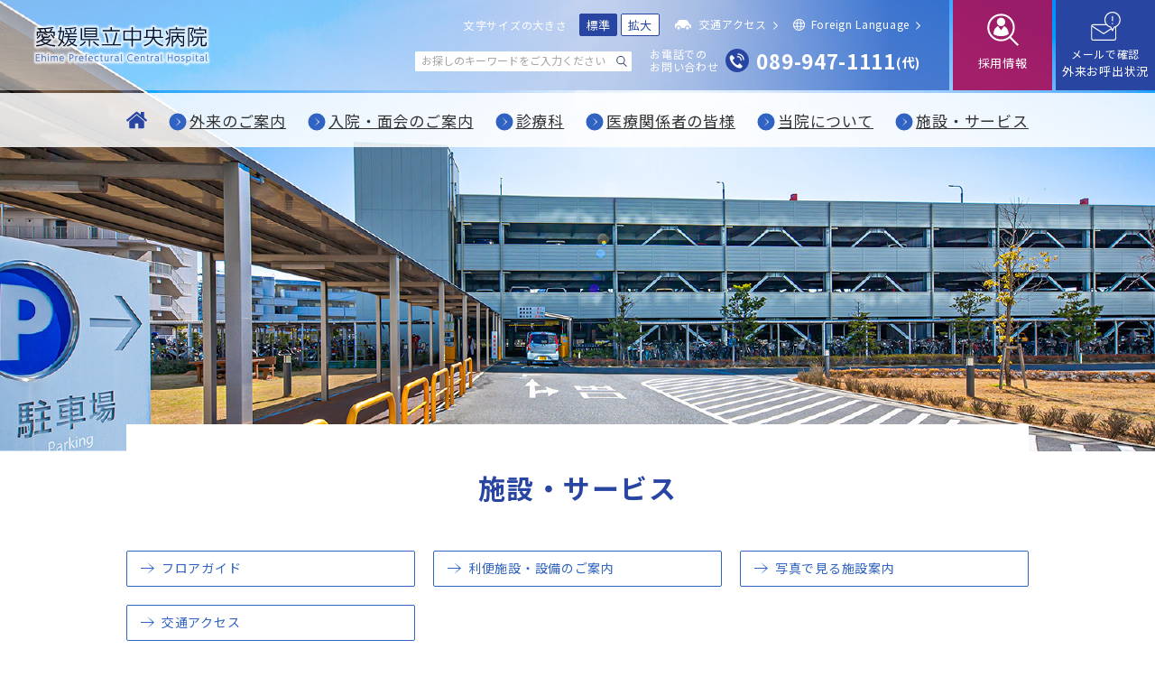

--- FILE ---
content_type: text/html; charset=UTF-8
request_url: https://www.eph.pref.ehime.jp/epch/facility/index.html
body_size: 7383
content:
<!doctype html>
<html lang="ja">
<head>
<meta charset="utf-8">
<meta name="viewport" content="width=device-width">
<title>施設・サービス｜愛媛県立中央病院</title>
<meta name="Description" content="施設・サービス。愛媛県立中央病院ホームページ">
<meta name="Keywords" content="施設・サービス,愛媛,病院,コロナ,県中,救急,虐待,研修医,専攻医,臨床研修,BFH,周産期,母乳,外来,入院,災害,検査,松山,里帰り出産">
<meta name="format-detection" content="telephone=no">
<link rel="preconnect" href="https://fonts.gstatic.com">
<link href="https://fonts.googleapis.com/css2?family=Noto+Sans+JP:wght@400;500;700&display=swap" rel="stylesheet">
<link rel="stylesheet" href="/epch/common/css/common.css?20221216">
<link rel="stylesheet" href="/epch/common/css/lower.css">
<link rel="stylesheet" href="/epch/common/css/lower_1col.css">
<link rel="stylesheet" href="/epch/common/css/lower_1st.css">
<script src="/epch/common/js/jquery.js" type="text/javascript" charset="utf-8"></script>
<script src="/epch/common/js/matchHeight-min.js" type="text/javascript" charset="utf-8"></script>
<script src="/epch/common/js/jquery.file.size-extension.js" type="text/javascript" charset="utf-8"></script>
<script src="/epch/common/js/jquery.cookie.js" type="text/javascript" charset="utf-8"></script>
<script src="/epch/common/js/libs.js" type="text/javascript" charset="utf-8"></script>
<script src="/epch/common/js/ga.js" type="text/javascript" charset="utf-8"></script>
</head>
<body>
<header id="header" class="hd1st pageFacility">
<div class="headerWrap">
<h1><a href="https://www.eph.pref.ehime.jp/epch/"><img src="https://www.eph.pref.ehime.jp/epch/common/images/logo.svg" alt="愛媛県立中央病院"></a></h1>
<section class="headerFunc">
<div class="funcMenu">
<p class="foreignLanguage"><a href="/epch/language/index.html"><span>Foreign Language</span></a></p>
<p class="headerAccess"><a href="/epch/facility/access/index.html"><span>交通アクセス</span></a></p>
<dl class="fontSize">
<dt>文字サイズの大きさ</dt>
<dd><a href="javascript:void(0);" class="normalBtn select">標準</a></dd>
<dd><a href="javascript:void(0);" class="largeBtn">拡大</a></dd>
</dl>
<div class="gSearch">
<form id="cse-search-box" action="https://www.eph.pref.ehime.jp/epch/search.html">
<input type="hidden" name="cx" value="1e214b11980df2116">
<input type="hidden" name="ie" value="UTF-8">
<input type="text" name="s" size="31" placeholder="お探しのキーワードをご入力ください" title="お探しのキーワードをご入力ください">
<input type="submit" aria-label="検索する" name="sa" value="" title="検索する">
</form>
<i>疾患名・医師名などで検索可能です。</i>
</div>
<p class="tellephone"><span>お電話での<br>お問い合わせ</span><strong><a href="tel:0899471111">089-947-1111</a><i>(代)</i></strong></p>
</div>
</section>
<span class="spSearchBtn"></span>
</div>
<p class="statusChkMail"><a href="https://www.licarenote.jp/LICARENOTE/mobcall/ehime/"><span>メールで確認</span><strong>外来お呼出状況</strong></a></p>
<p class="recruitInfo"><a href="/epch/medical/recruit/index.html"><strong>採用情報</strong></a></p>
<nav class="Gnav">
<ul>
<li class="gnavHome"><a href="https://www.eph.pref.ehime.jp/epch/"><img src="https://www.eph.pref.ehime.jp/epch/common/images/home_icn.svg" alt="ホーム"><span class="sp">ホーム</span></a></li>
<li><a href="https://www.eph.pref.ehime.jp/epch/patient/index.html">外来のご案内</a></li>
<li><a href="https://www.eph.pref.ehime.jp/epch/inpatient/index.html">入院・面会のご案内</a></li>
<li><a href="https://www.eph.pref.ehime.jp/epch/department/index.html">診療科</a></li>
<li><a href="https://www.eph.pref.ehime.jp/epch/medical/index.html">医療関係者の皆様</a></li>
<li><a href="https://www.eph.pref.ehime.jp/epch/guide/index.html">当院について</a></li>
<li><a href="https://www.eph.pref.ehime.jp/epch/facility/index.html">施設・サービス</a></li>
</ul>
</nav>
</header>
<p id="menuBtn"><i></i></p>
<div id="navBox">
<div class="wrap">
<div class="statusChkMailMenu"></div>
<div class="foreignLanguageMenu"></div>
<div class="accessMenu"></div>
<div class="tellephoneMenu"></div>
<nav class="menuBoxNav">
</nav>
<div class="footerSubMenu"></div>
<div class="footerNav2ndMenu"></div>
</div>
</div>
<div class="container fsCnt cf">
<main class="cf">
<section class="lower1colPage lower1st cf">
<article>
<div class="pageTitleBox">
<h1>施設・サービス</h1>
</div>
<div class="contentsWrap">
<div class="pageLinkBox">
<ul>
        <li><a target="_self" href="https://www.eph.pref.ehime.jp/epch/facility/floor/">フロアガイド</a></li>
        <li><a target="_self" href="https://www.eph.pref.ehime.jp/epch/facility/info/">利便施設・設備のご案内</a></li>
        <li><a target="_self" href="https://www.eph.pref.ehime.jp/epch/facility/presentation/">写真で見る施設案内</a></li>
        <li><a target="_self" href="https://www.eph.pref.ehime.jp/epch/facility/access/">交通アクセス</a></li>
</ul>
</div>
</div>
</article>
</section>
<section class="bcNav">
<ul class="bcNavList">
<li class="bcNavHome"><a href="/epch/"><img src="/epch/common/images/home_icn.svg" alt="ホーム"></a></li>
<li>施設・サービス</li>
</ul>
</section>
</main>
</div>
<p id="page_top"><a href="#header"><img src="/epch/common/images/totop.png" alt="ページの先頭へ"></a></p>
<footer>
<div class="wrap">
<section class="footerMain">
<div class="footerMain1st">
<h1><img src="/epch/common/images/footer_logo.svg" alt="愛媛県立中央病院"></h1>
<address>〒790-0024 愛媛県松山市春日町83番地　<br class="sp">電話番号 089-947-1111(代)</address>
<ul class="footerAccess">
<li><a href="https://goo.gl/maps/AfbJ7R9dvRPoyaXn6"><i>Googleマップで見る</i></a></li>
<li><a href="/epch/facility/access/index.html"><i>交通アクセス・駐車場についてのご案内</i></a></li>
</ul>
</div>
<div class="footerMain2nd">
<strong>受付・面会時間</strong>
<p>
<span>受診受付 : <br class="sp">8時30分から11時　※予約診療の場合は17時まで</span><br>
<span>面会<!--時間--> : <br class="sp"><a style="color: #FFF;" href="/epch/inpatient/visit.html#jump_0">新型コロナウイルス感染症対策のため一部制限(詳細はこちら)</a><!--平日15時から19時、土曜日・日曜日・祝日13時から19時--></span><br>
<span>休診日 : <br class="sp">土曜日・日曜日・祝日</span>
</p>
<ul class="footerNoSmoking">
<li><a href="/epch/patient/outpatient/smoking.html"><i>敷地内全面禁煙のお知らせ</i></a></li>
</ul>
</div>
</section>
<section class="footerSub">
<ul class="footerNav1st">
<li><a href="/epch/guide/pi.html">個人情報保護</a></li>
<li><a href="/epch/sitemap.html">サイトマップ</a></li>
<li><a href="/epch/sitepolicy.html">サイトポリシー</a></li>
</ul>
<dl class="footerNav2nd">
<dt>災害発生時の情報提供</dt>
<dd><a href="/epch/touseki/index.html">治療を受けられている患者さんへ</a></dd>
<dd><a href="/epch/disaster/index.html">職員向け</a></dd>
</dl>
</section>
</div>
<p class="copyRight">
Copyright&copy; Ehime Prefectural Central Hospital. All Rights Reserved.
</p>
</footer>
</body></html>


--- FILE ---
content_type: text/css
request_url: https://www.eph.pref.ehime.jp/epch/common/css/common.css?20221216
body_size: 24421
content:
@charset "utf-8";

html {
	overflow-y: scroll;
}

body,
div,
dl,
dt,
dd,
ul,
ol,
li,
h1,
h2,
h3,
h4,
h5,
h6,
pre,
form,
fieldset,
input,
figure,
textarea,
p,
blockquote,
th,
td {
	margin: 0;
	padding: 0;
}

address,
caption,
cite,
code,
dfn,
em,
strong,
th,
var {
	font-style: normal;
}

table {
	border-collapse: collapse;
	border-spacing: 0;
}

caption {
	text-align: left;
}

q:before,
q:after {
	content: '';
}

object,
embed {
	vertical-align: top;
}

hr,
legend {
	display: none;
}

h1,
h2,
h3,
h4,
h5,
h6 {
	font-size: 100%;
	font-weight: normal;
}

img,
abbr,
acronym,
fieldset {
	border: 0;
}

ul,
ol {
	list-style-type: none;
}

ul,
li,
img {
	vertical-align: bottom;
}

/* default */
body {
	font-family: 'Noto Sans JP', Osaka, 'ヒラギノ角ゴシック Pro', 'Hiragino Kaku Gothic Pro', Meiryo, sans-serif;
	background: #fff;
	color: #333333;
	font-size: 14px;
	line-height: 1.6;
	max-height: 100%;
	min-width: 1200px;
	-webkit-text-size-adjust: none;
	letter-spacing: 0.05em;
}

body .large {
	font-size: 16px;
}

@media screen and (max-width: 767px) {
	body {
		min-width: 320px;
	}

	.pc {
		display: none;
	}
}

@media screen and (min-width: 768px) {
	a[href^="tel:"] {
		pointer-events: none;
		cursor: default;
	}

	.sp {
		display: none;
	}
}

input,
select,
textarea,
button {
	vertical-align: middle;
	font-family: 'Noto Sans JP', Osaka, 'ヒラギノ角ゴシック Pro', 'Hiragino Kaku Gothic Pro', Meiryo, sans-serif;
}

input[type=text] {
	background: #ffffff;
}

select {
	background: #ffffff;
}

textarea {
	background: #ffffff;
}

/* link */
a:link {
	color: #3063c2;
	text-decoration: underline;
}

a:visited {
	color: #3063c2;
	text-decoration: underline;
}

a:hover {
	color: #2945a2;
	text-decoration: none;
}

a:active {
	color: #2945a2;
}

/* clearfix */
.cf:after {
	content: "";
	display: block;
	height: 0;
	clear: both;
	visibility: hidden;
	overflow: hidden;
	font-size: 0.1em;
	line-height: 0;
}

.cf {
	min-height: 1%;
}

* {
	box-sizing: border-box;
	word-break: break-all;
	word-wrap: break-word;
}

i {
	font-style: normal;
}

img {
	height: auto;
}

/*IE11以下のフォント余白処理*/
_:lang(x)::-ms-backdrop,
.selector {}

/*firefoxのみ適用*/
@-moz-document url-prefix() {
	.selector {}
}

/* safari */
_::-webkit-full-page-media,
_:future,
:root .selector {}


.mb0 {
	margin-bottom: 0 !important;
}

.mb5 {
	margin-bottom: 5px !important;
}

.mb10 {
	margin-bottom: 10px !important;
}

.mb15 {
	margin-bottom: 15px !important;
}

.mb20 {
	margin-bottom: 20px !important;
}

.mb25 {
	margin-bottom: 25px !important;
}

.mb30 {
	margin-bottom: 30px !important;
}

.mb35 {
	margin-bottom: 35px !important;
}

.mb40 {
	margin-bottom: 40px !important;
}

.mb45 {
	margin-bottom: 45px !important;
}

.mb50 {
	margin-bottom: 50px !important;
}

.mt0 {
	margin-top: 0 !important;
}

.mt5 {
	margin-top: 5px !important;
}

.mt10 {
	margin-top: 10px !important;
}

.mt15 {
	margin-top: 15px !important;
}

.mt20 {
	margin-top: 20px !important;
}

.mt25 {
	margin-top: 25px !important;
}

.mt30 {
	margin-top: 30px !important;
}

.mt35 {
	margin-top: 35px !important;
}

.mt40 {
	margin-top: 40px !important;
}

.mt45 {
	margin-top: 45px !important;
}

.mt50 {
	margin-top: 50px !important;
}

/***************************************************************************

 ヘッダー

***************************************************************************/
#header {
	width: 100%;
	max-width: 1600px;
	margin: 0 auto 0;
	height: 240px;
	background: url(../images/header_bg.jpg) no-repeat;
	background-size: cover;
	position: relative;
}

.headerWrap {
	width: calc(100% - 228px);
	height: 100px;
	float: left;
	display: flex;
	justify-content: space-between;
	align-items: center;
	margin: 0 auto 3px;
	background: url(../images/header_wrap_bg.png) no-repeat;
	background-size: cover;
	position: relative;
	z-index: 200;
}

#header h1 {
	width: 200px;
	margin: 0 0 0 35px;
}

#header h1 img {
	width: 100%;
}

.headerFunc {
	display: flex;
	justify-content: space-between;
	align-items: center;
	height: 100px;
}

.funcMenu {
	padding: 0 32px 0 0;
}

.gSearch {
	width: 240px;
	height: 22px;
	float: left;
	clear: both;
	margin: 17px 20px 0 0;
	display: block;
}

.gSearch form {
	width: 240px;
	display: flex;
	justify-content: space-around;
	background: #fff;
	border-radius: 2px;
}

.gSearch input[type=text] {
	width: 218px;
	border: none;
	font-size: 12px;
	background: #fff;
	height: 22px;
	display: inline-block;
	padding: 0 7px 3px;
	outline: none;
	border-radius: 2px 0 0 2px;
}

.gSearch input[type=submit] {
	border: none;
	width: 22px;
	height: 22px;
	display: inline-block;
	background: #fff url(../images/search_icn.svg) no-repeat 50% 50%;
	background-size: 12px 12px;
	border-radius: 0 2px 2px 0;
	outline: none;
	cursor: pointer;
	opacity: 1;
	transition: 0.3s;
}

.gSearch input::placeholder {
	color: #a5a5a6;
}

.gSearch input:-ms-input-placeholder {
	color: #a5a5a6;
}

.gSearch input::-ms-input-placeholder {
	color: #a5a5a6;
}

.gSearch input[type=submit]:hover {
	opacity: 0.5;
}

.spSearchBtn {
	display: none;
}

.gSearch i {
	display: none;
}

.fontSize {
	float: right;
	margin: 0 17px 0 0;
}

.fontSize dt {
	display: inline-block;
	color: #fff;
	font-size: 12px;
	margin: 0 10px 0 0;
}

.fontSize dd {
	display: inline-block;
	font-size: 13px;
	margin: 0 0 0 0;
}

.fontSize dd a {
	display: block;
	border: solid 1px #2945a2;
	background: #fff;
	color: #2945a2;
	border-radius: 2px;
	padding: 0.1em 0.5em;
	text-decoration: none;
	opacity: 1;
}

.fontSize dd a:hover {
	opacity: 0.7;
}

.fontSize dd a.select {
	background: #2945a2;
	color: #fff;
}

.foreignLanguage {
	float: right;
}

.foreignLanguage a {
	color: #fff;
	font-size: 12px;
	text-decoration: none;
	background: url(../images/foreign_icn.svg) no-repeat left 0.25em;
	background-size: 13px 13px;
	padding: 0 12px 0 20px;
	position: relative;
	transition: 0.3s;
	opacity: 1;
}

.foreignLanguage a:hover {
	opacity: 0.7;
}

.foreignLanguage a:after {
	content: '';
	width: 5px;
	height: 9px;
	position: absolute;
	right: 0;
	top: 0.5em;
	display: block;
	background: url(../images/arw_white02_r.svg) no-repeat;
	background-size: contain;
}

.headerAccess {
	float: right;
	margin: 0 17px 0 0;
}

.headerAccess a {
	color: #fff;
	font-size: 12px;
	text-decoration: none;
	background: url(../images/car_icn.svg) no-repeat left -0.05em;
	background-size: 18px 20px;
	padding: 0 12px 0 27px;
	position: relative;
	transition: 0.3s;
	opacity: 1;
}

.headerAccess a:hover {
	opacity: 0.7;
}

.headerAccess a:after {
	content: '';
	width: 5px;
	height: 9px;
	position: absolute;
	right: 0;
	top: 0.5em;
	display: block;
	background: url(../images/arw_white02_r.svg) no-repeat;
	background-size: contain;
}

.tellephone {
	float: right;
	clear: right;
	margin: 10px 0 0;
	color: #fff;
	display: flex;
	align-items: center;
}

.tellephone span {
	display: inline-block;
	font-size: 12px;
	line-height: 14px;
	margin: 0 8px 0 0;
}

.tellephone strong {}

.tellephone a {
	font-size: 22px;
	color: #fff;
	text-decoration: none;
	padding: 0 0 0 34px;
	background: url(../images/phone_icn.svg) no-repeat left center;
	background-size: 26px 26px;
	vertical-align: -0.1em;
}

.tellephone i {
	font-size: 14px;
}

.recruitInfo,
.statusChkMail {
	float: right;
	width: 110px;
	height: 100px;
	z-index: 10;
	position: relative;
	margin-left: 4px;
}

.statusChkMail a {
	background: #2945a2 url(../images/mail_icn.svg) no-repeat center 13px;
	background-size: 33px 32px;
	width: 100%;
	height: 100px;
	padding: 50px 0 0;
	display: block;
	text-align: center;
	color: #fff;
	text-decoration: none;
	opacity: 1;
	transition: 0.3s;
}

.recruitInfo a {
	background: rgba(166,18,93,0.92) url(../images/recruit_icn.svg) no-repeat center 15px;
	background-size: 35px 36px;
	width: 100%;
	height: 100px;
	padding: 50px 0 0;
	display: block;
	text-align: center;
	color: #fff;
	text-decoration: none;
	opacity: 1;
	transition: 0.3s;
}

.statusChkMail a:hover,
.recruitInfo a:hover {
	opacity: 0.8;
}

.statusChkMail a span {
	font-size: 12px;
	display: block;
}

.statusChkMail a strong,
.recruitInfo a strong {
	font-size: 13px;
	font-weight: normal;
	display: block;
}

.recruitInfo a strong {
	margin-top: 10px;
}

.Gnav {
	width: 100%;
	background: rgba(255, 255, 255, 0.85);
	height: 60px;
	clear: both;
}

.Gnav ul {
	width: 100%;
	max-width: 1000px;
	height: 60px;
	margin: 0 auto;
	display: flex;
	justify-content: space-between;
	align-items: center;
}

.Gnav ul li {
	height: 60px;
	display: flex;
	align-content: stretch;
	align-items: center;
}

.Gnav ul li:not(.gnavHome) a {
	color: #333;
	text-decoration: none;
	background: url(../images/arw_blue02_r.svg) no-repeat left 54%;
	background-size: 20px 20px;
	font-size: 17px;
	text-decoration: underline;
	letter-spacing: 0.05em;
	padding-left: 23px;
	height: 60px;
	display: flex;
	align-items: center;
	transition: 0.3s;
}

.Gnav ul li:not(.gnavHome) a:hover {
	color: #2945a2;
	background: url(../images/arw_blue02_r_ov.svg) no-repeat left 54%;
	background-size: 20px 20px;
	text-decoration: none;
}

.Gnav ul li.gnavHome a {
	opacity: 1;
	transition: 0.3s;
}

.Gnav ul li.gnavHome a:hover {
	opacity: 0.7;
}

.Gnav ul li.gnavHome {
	width: 23px;
}

.Gnav ul li.gnavHome a img {
	width: 100%;
	height: 60px;
}

/*
@media screen and (max-width: 1150px) {
	#header h1 {
		margin: 0 0 0 10px;
	}

	.funcMenu {
		padding: 0 10px 0 0;
	}
}
*/

@media screen and (max-width: 767px) {
	.headerWrap {
		width: 100%;
		height: 60px;
		background: none;
		margin: 0 auto 0;
		background: rgba(255, 255, 255, 0.6);
	}

	#header h1 {
		width: 175px;
		margin: 0 0 0 74px;
	}

	#header h1 img {
		width: 100%;
	}

	.headerFunc {
		display: initial;
		height: initial;
		justify-content: initial;
		align-items: initial;
	}

	.headerFunc .foreignLanguage {
		display: none;
	}

	.headerFunc .headerAccess {
		display: none;
	}

	.headerFunc .tellephone {
		display: none;
	}

	.gSearch {
		position: absolute;
		left: 0;
		top: 60px;
		width: 100%;
		height: initial;
		float: left;
		margin: 0 0 0 0;
		padding: 22px 20px;
		background: #2945a2;
		z-index: 500 !important;
		/*overflow: visible !important;*/
	}

	.gSearch form {
		width: 100%;
		display: flex;
		justify-content: space-around;
		background: #fff;
		border-radius: 2px;
	}

	.gSearch i {
		display: inline-block;
		color: #fff;
		font-size: 12px;
		margin: 12px 0 0 1.5em;
	}

	div.gSearch {
		display: none;
	}

	.gSearch input[type=text] {
		width: calc(100% - 40px) !important;
		/*font-size: 13px;*/
		font-size: 16px;
		background: #e1ecf7;
		height: 46px;
		padding: 0 0 2px 13px;
	}

	.gSearch input[type=submit] {
		width: 40px;
		height: 46px;
		background: #e1ecf7 url(../images/search_icn.svg) no-repeat 50% 50%;
		background-size: 18px 19px;
	}

	.gSearch input::placeholder {
		color: #333232;
	}

	.gSearch input:-ms-input-placeholder {
		color: #333232;
	}

	.gSearch input::-ms-input-placeholder {
		color: #333232;
	}

	.gSearch input[type=submit]:hover {
		opacity: 1;
	}

	.fontSize {
		display: none;
	}

	.foreignLanguage {
		float: none;
		width: 100%;
		margin-bottom: 12px;
	}

	.foreignLanguage a {
		width: 100%;
		border: solid 1px #fff;
		border-radius: 4px;
		text-align: center;
		padding: 10px !important;
		height: initial;
		color: #fff;
		display: block;
		font-size: initial;
		text-decoration: none;
		background: none;
		background-size: initial;
		padding: initial;
		position: initial;
		transition: initial;
		opacity: initial;
	}

	.foreignLanguage a:hover {
		opacity: initial;
	}

	.foreignLanguage a:after {
		width: initial;
		height: initial;
		position: absolute;
		right: initial;
		top: initial;
		display: initial;
		background: none;
	}

	.foreignLanguage span {
		font-size: 16px;
		background: url(../images/foreign_icn.svg) no-repeat left 0.3em;
		background-size: 17px 17px;
		padding: 0 20px 0 28px;
		position: relative;
	}

	.foreignLanguage span:after,
	.headerAccess span:after {
		content: '';
		width: 5px;
		height: 10px;
		position: absolute;
		right: 0;
		top: 0.54em;
		display: block;
		background: url(../images/arw_white02_r.svg) no-repeat;
		background-size: contain;
	}

	.headerAccess {
		float: none;
		width: 100%;
		margin-bottom: 30px;
	}

	.headerAccess a {
		width: 100%;
		border: solid 1px #fff;
		border-radius: 4px;
		text-align: center;
		padding: 10px !important;
		height: initial;
		color: #fff;
		display: block;
		font-size: initial;
		text-decoration: none;
		background: none;
		background-size: initial;
		padding: initial;
		position: initial;
		transition: initial;
		opacity: initial;
	}

	.headerAccess a:hover {
		opacity: initial;
	}

	.headerAccess a:after {
		width: initial;
		height: initial;
		position: absolute;
		right: initial;
		top: initial;
		display: initial;
		background: none;
	}

	.headerAccess span {
		font-size: 16px;
		background: url(../images/car_icn.svg) no-repeat left center;
		background-size: 22px 24px;
		padding: 0 20px 0 32px;
		position: relative;
	}

	.tellephone {
		float: none;
		clear: none;
		margin: 0 0 30px;
		color: #fff;
		display: block;
		text-align: center;
	}

	.tellephone span {
		display: block;
		margin: 0 0 0 0;
	}

	.tellephone span br {
		display: none;
	}

	.tellephone a {
		font-size: 28px;
		padding: 0 0 0 42px;
		background: url(../images/phone_icn_sp.svg) no-repeat left 0.2em;
		background-size: 30px 30px;
	}

	.tellephone i {
		font-size: 18px;
	}

	header .statusChkMail,
	header .recruitInfo {
		display: none;
	}

	.statusChkMail {
		float: none;
		width: 100%;
		height: initial;
		z-index: 10;
		position: relative;
		margin-bottom: 12px;
	}

	.statusChkMail a {
		background: #fff url(../images/mail_icn_sp.svg) no-repeat calc(50% - 75px) center;
		background-size: 35px 34px;
		width: 100%;
		height: initial;
		padding: 15px 0;
		display: block;
		text-align: center;
		color: #2945a2;
		text-decoration: none;
		border-radius: 4px;
		display: flex;
		justify-content: center;
		align-items: center;
		flex-wrap: wrap;
	}

	.statusChkMail a:hover {
		opacity: 1;
	}

	.statusChkMail a span {
		font-size: 12px;
		display: block;
		width: 100%;
	}

	.statusChkMail a strong {
		font-size: 14px;
		font-weight: normal;
		width: 100%;
	}

	.Gnav {
		display: none;
	}

	.menuBoxNav {
		width: 100%;
		background: none;
		height: initial;
	}

	.menuBoxNav ul {
		width: 100%;
		height: initial;
		margin: 0 auto 30px;
		display: block;
		border-top: solid 1px #869ab7;
	}

	.menuBoxNav ul li {
		height: initial;
		display: block;
		border-bottom: solid 1px #869ab7;
	}

	.menuBoxNav ul li a {
		color: #fff;
		text-decoration: none;
		background: url(../images/arw_white_r.svg) no-repeat right center;
		background-size: 6px 10px;
		font-size: 16px;
		letter-spacing: 0.05em;
		padding: 15px 0 15px 3px;
		height: initial;
		display: block;
		text-align: left;
	}

	.menuBoxNav ul li.gnavHome {
		width: initial;
	}

	.menuBoxNav ul li.gnavHome a img {
		display: none;
	}

	.spSearchBtn {
		display: block;
		width: 50px;
		height: 60px;
		background: url(../images/search_btn_sp.svg) no-repeat 50% 50%;
		background-size: 18px 19px;
		cursor: pointer;
	}

	.clickBtn_on0 {
		background: #2945a2 url(../images/search_btn_ov_sp.svg) no-repeat 50% 50%;
		background-size: 18px 19px;
	}
}

@media screen and (max-width: 350px) {
	.headerFunc .gSearch {
		padding: 22px 4%;
	}
}

/***************************************************************************

  メニュー

***************************************************************************/

#navBox {
	visibility: hidden;
	display: none;
}

@media screen and (max-width: 767px) {
	#menuBtn {
		padding: 28px 0px 0;
		display: block;
		width: 60px;
		height: 60px;
		text-align: center;
		font-size: 11px;
		position: absolute;
		color: #ffffff;
		left: 0;
		top: 0;
		cursor: pointer;
		transition: 0.5s;
		z-index: 500;
		border-right: solid 1px rgba(30, 48, 94, 0.2);
	}

	#menuBtn i {
		display: block;
		width: 15px;
		border-top: solid 2px #2945a2;
		position: relative;
		transition: 0.3s;
		margin: 0 auto;
	}

	#menuBtn i:before {
		content: '';
		width: 20px;
		height: 2px;
		background: #2945a2;
		position: absolute;
		left: 0;
		top: -12px;
		transition: 0.5s;
	}

	#menuBtn i:after {
		content: '';
		width: 10px;
		height: 2px;
		background: #2945a2;
		position: absolute;
		left: 0;
		top: 8px;
		transition: 0.5s;
	}

	.open #menuBtn {
		border-right: 0;
	}

	.open #menuBtn i {
		color: #c1ae7a;
		border-top: solid 2px transparent;
	}

	.open #menuBtn i:before {
		width: 25px;
		top: 0;
		background: #fff;
		-webkit-transform: rotate(-45deg);
		-moz-transform: rotate(-45deg);
		-o-transform: rotate(-45deg);
		-ms-transform: rotate(-45deg);
		transform: rotate(-45deg);
	}

	.open #menuBtn i:after {
		width: 25px;
		top: 0px;
		background: #fff;
		-webkit-transform: rotate(-90deg);
		-moz-transform: rotate(-45deg);
		-o-transform: rotate(-45deg);
		-ms-transform: rotate(-45deg);
		transform: rotate(45deg);
	}

	.layer {
    display: none;
	}

	#navBox {
		width: 100vw;
		min-height: 100vh;
		height: 100vh;
		position: absolute;
		color: #fff;
		right: 0;
		top: 0;
		z-index: 400;
		visibility: visible;
		display: block;
		background: #2945a2;
		display: none;
		padding: 60px 4% 0;
	}

	.open #navBox {}

	#navBox .wrap {
		height: 100%;
		width: 100%;
		overflow: auto;
		-webkit-overflow-scrolling: touch;
		padding-bottom:100px;
		display: block;
	}

	.open #navBox {
		visibility: visible;
	}

	.menuBoxNav {
		width: 100%;
	}

	#navBox a.headerInq {
		background: #ab0003;
		color: #fff;
		display: flex;
		justify-content: center;
		align-items: center;
		flex-direction: column;
		padding: 10px 5px;
		opacity: 1;
		transition: 0.3s;
		font-weight: 800;
	}

	#navBox a.headerInq:hover {
		opacity: 0.6;
	}

	#navBox a.headerInq strong {
		font-size: 20px;
		line-height: 1.3;
		letter-spacing: 0.18em;
	}

	#navBox a.headerInq span {
		font-size: 12px;
		line-height: 1.8;
		letter-spacing: 0.12em;
	}
}

/***************************************************************************

  フッター   footer

***************************************************************************/
footer {
	width: 100%;
	max-width: 1600px;
	color: #fff;
	margin: 0 auto;
	background: #2945a2;
}

footer .wrap {
	width: 100%;
	max-width: 1000px;
	margin: 0 auto;
}

footer .footerMain {
	width: 100%;
	padding: 40px 0 45px;
	display: flex;
	justify-content: space-between
}

.footerMain1st {
	width: 50%;
}

.footerMain1st h1 {
	width: 197px;
	margin: 8px 0 20px;
	letter-spacing: 0.05em;
}

.footerMain1st h1 img {
	width: 100%;
}

.footerMain1st address {
	letter-spacing: 0.05em;
}

.footerAccess li {
	display: inline-block;
	margin-top: 16px;
}

.footerAccess li:nth-child(2) {
	margin-left: 3px;
}

.footerAccess li a {
	display: inline-block;
	border-radius: 2px;
	padding: 7px 13px 9px;
	background: #102a75;
	font-size: 93%;
	color: #fff;
	text-decoration: none;
	box-shadow: 3px 3px 2px 2px rgba(0, 0, 0, 0.05);
	opacity: 1;
	transition: 0.3s;
}

.footerAccess li a:hover {
	opacity: 0.7;
}

.footerAccess li:nth-child(1) a i {
	background: url(../images/pin_icn.svg) no-repeat left center;
	background-size: 10px 16px;
	padding: 0 0 0 17px;
}

.footerAccess li:nth-child(2) a i {
	background: url(../images/car_icn.svg) no-repeat left center;
	background-size: 19px 21px;
	padding: 0 0 0 27px;
}

.footerMain2nd {
	width: 45%;
}

.footerMain2nd strong {
	font-size: 129%;
	display: inline-block;
	padding: 0 0 7px;
	margin: 0 0 7px;
	border-bottom: double 4px #fff;
	letter-spacing: 0.05em;
}

.footerMain2nd p {
	display: inline-block;
	line-height: 1.9;
}

.footerNoSmoking {
	margin: 10px 0 0 0;
}

.footerNoSmoking li a {
	display: inline-block;
	border-radius: 2px;
	padding: 7px 13px 9px;
	background: #102a75;
	font-size: 93%;
	color: #fff;
	text-decoration: none;
	box-shadow: 3px 3px 2px 2px rgba(0, 0, 0, 0.05);
	opacity: 1;
	transition: 0.3s;
}

.footerNoSmoking li a:hover {
	opacity: 0.7;
}

.footerNoSmoking li a i {
	background: url(../images/nosmoking_icn.svg) no-repeat left center;
	background-size: 22px 22px;
	padding: 0 0 0 30px;
}

footer .footerSub {
	width: 100%;
	height: 90px;
	display: flex;
	justify-content: space-between;
	align-items: center;
	border-top: solid 1px #869ab7;
}

.footerNav1st {
	width: 41%;
}

.footerNav1st li,
.footerNav2nd dd {
	display: inline-block;
	margin: 0 0 0 19px;
}

.footerNav1st li:first-child {
	margin: 0 0 0 0;
}

.footerNav1st li a,
.footerNav2nd dd a {
	display: block;
	padding: 4px 0 4px 13px;
	background: url(../images/arw_white_r.svg) no-repeat left center;
	background-size: 6px 10px;
	color: #fff;
	text-decoration: none;
	opacity: 1;
	transition: 0.3s;
}

.footerNav1st li a:hover,
.footerNav2nd dd a:hover {
	opacity: 0.7;
}

.footerNav2nd {
	width: 59%;
	text-align: right;
}

.footerNav2nd dt {
	display: inline-block;
	padding: 8px 12px 10px;
	border: solid 1px #fff;
}

footer .copyRight {
	text-align: center;
	background: #102a75;
	font-size: 86%;
	padding: 10px 0;
}

#page_top {
	width: 40px;
	min-height: 40px;
	position: absolute;
	right: 3%;
	bottom: 60px;
	z-index: 110;
	display: block;
}

#page_top a:hover {
	opacity: 0.8;
}

#page_top a {
	width: 40px;
	height: 40px;
	display: block;
	opacity: 1;
	position: relative;
	z-index: 200;
	transition: 0.3s;
}

#page_top a img {
	width: 100%;
	height: auto;
}

@media screen and (max-width: 767px) {
	footer {
		width: 100%;
	}

	footer .wrap {
		width: 100%;
		padding: 0 4%
	}

	footer .footerMain {
		padding: 24px 0 20px;
		flex-wrap: wrap;
	}

	.footerMain1st {
		width: 100%;
		margin: 0 0 30px;
	}

	.footerMain1st h1 {
		width: 200px;
		margin: 0 0 20px;
	}

	.footerAccess li {
		display: block;
		margin-top: 24px;
	}

	.footerAccess li:nth-child(2) {
		margin-left: 0;
		margin-top: 10px;
	}

	.footerAccess li a,
	.footerNoSmoking li a {
		display: block;
		padding: 10px 13px 12px;
	}

	.footerAccess li a i {
		display: inline-block;
	}

	.footerAccess li:nth-child(1) a i {
		background: url(../images/pin_icn.svg) no-repeat 3px center;
		background-size: 10px 16px;
		padding: 0 0 0 27px;
	}

	.footerMain2nd {
		width: 100%;
	}

	.footerMain2nd strong {
		padding: 0 0 10px;
		margin: 0 0 10px;
	}

	.footerMain2nd p {
		display: block;
		line-height: 1.5;
	}

	.footerMain2nd p span {
		display: inline-block;
		margin: 0 0 13px;
	}

	.footerNoSmoking li a i {
		background-size: 18px 18px;
		padding: 0 0 0 26px;
	}

	footer .footerSub {
		display: none;
	}

	.footerNav1st {
		width: 100%;
		margin-bottom: 30px;
	}

	.footerNav1st li,
	.footerNav2nd dd {
		display: block;
		margin: 0 0 10px 0;
	}

	.footerNav1st li:first-child {
		margin: 0 0 10px 0;
	}

	.footerNav2nd {
		width: 100%;
		/*margin: 0 0 80px;*/
		text-align: left;
	}

	.footerNav2nd dt {
		margin-bottom: 15px;
	}

	footer .copyRight {
		padding: 10px 4%
	}
}


--- FILE ---
content_type: text/css
request_url: https://www.eph.pref.ehime.jp/epch/common/css/lower.css
body_size: 37935
content:
@charset "utf-8";

/***************************************************************************

 下階層ヘッダー

***************************************************************************/
header.hd1st {
	height: 500px !important;
}

header.pageName {
	background: url(../images/lower/1st_index_bg.jpg) no-repeat center top !important;
	background-size: cover !important;
}

header.pagePatient {
	/* 外来のご案内 */
	background: url(../images/lower/1st_index_bg_patient.jpg) no-repeat center top !important;
	background-size: cover !important;
}

header.pageInpatient {
	/* 入院・面会のご案内 */
	background: url(../images/lower/1st_index_bg_inpatient.jpg) no-repeat center top !important;
	background-size: cover !important;
}

header.pageDepartment {
	/* 診療科 */
	background: url(../images/lower/1st_index_bg_department.jpg) no-repeat center top !important;
	background-size: cover !important;
}

header.pageMedical {
	/* 医療関係者の皆様 */
	background: url(../images/lower/1st_index_bg_medical.jpg) no-repeat center top !important;
	background-size: cover !important;
}

header.pageGuide {
	/* 当院について */
	background: url(../images/lower/1st_index_bg_guide.jpg) no-repeat center top !important;
	background-size: cover !important;
}

header.pageFacility {
	/* 施設・サービス */
	background: url(../images/lower/1st_index_bg_facility.jpg) no-repeat center top !important;
	background-size: cover !important;
}

@media screen and (max-width: 767px) {
	#header {
		height: 60px;
	}

	.headerWrap {
		height: 60px;
		background: rgba(255, 255, 255, 0.6);
	}

	header.hd1st {
		height: 100% !important;
	}

	header.hd1st:after {
		content: "";
		display: block;
		padding-top: 53%;
	}
}

/***************************************************************************

 下階層左サイドメニュー

***************************************************************************/
aside.sideMenu {
	float: left;
	width: 210px;
	margin: 0 45px 100px 0;
}

aside.sideMenu nav,
aside.sideMenu dl {
	width: 100%;
}

aside.sideMenu dl dt {
	width: 100%;
	min-height: 100px;
	background: #3063c2;
	display: flex;
	align-items: stretch;
	font-weight: bold;
	color: #fff;
	letter-spacing: 0.05em;
}

aside.sideMenu dl dt a {
	width: 100%;
	min-height: 100px;
	background: #3063c2;
	display: flex;
	align-items: center;
	font-size: 114%;
	font-weight: bold;
	color: #fff;
	padding: 15px 15px 15px 22px;
	text-decoration: none;
	transition: 0.3s;
}

aside.sideMenu dl dt a:hover {
	background: #182c84;
}

aside.sideMenu dl dd {
	display: block;
}

aside.sideMenu dl dd a {
	display: block;
	padding: 15px 15px 15px 12px;
	color: #333;
	letter-spacing: 0.05em;
	text-decoration: none;
	border-top: solid 1px #e1e1e1;
	background: #fff url(../images/arw_blue_r.svg) no-repeat 97% calc(1em + 7px);
	background-size: 7px 10px;
	transition: 0.3s;
}

aside.sideMenu dl dd:last-child a {
	border-bottom: solid 1px #e1e1e1;
}

aside.sideMenu dl dd.current a {
	background: #eaeff1 url(../images/arw_blue_r.svg) no-repeat 97% calc(1em + 7px);
	background-size: 7px 10px;
}

aside.sideMenu dl dd a:hover {
	color: #2945a2;
}

.fileSize {
	display: inline-block;
}

aside a[href$=".pdf"] {
	position: relative;
	padding-right: 15px;
}

aside a[href$=".pdf"]:after {
	width: 15px;
	height: 14px;
	display: inline-block;
	vertical-align: -2px;
}

aside a[href$=".pdf"]:after {
	content: '';
	background: url(../images/pdf_blk_icn.svg) no-repeat right center;
	background-size: 12px 14px;
}


@media screen and (max-width: 767px) {
	aside.sideMenu {
		float: none;
		width: 100%;
		margin: 0 0 0 0;
	}

	aside.sideMenu .sideCnt {
		width: 100%;
		padding: 0 0 4%;
		background: #3063c2;
	}

	.sideCnt {
		display: none;
	}

	aside.sideMenu dl {
		width: 100%;
		padding: 0 4%;
		background: #3063c2;
		overflow: hidden;
	}

	aside.sideMenu dl dt {
		width: 100%;
		min-height: auto;
		display: inline-block;
		align-items: center;
		font-weight: bold;
		color: #fff;
		position: relative;
	}

	aside.sideMenu dl dt span {
		content: '';
		position: absolute;
		width: calc(1.75em + 30px);
		height: calc(1.75em + 30px);
		background: url(../images/arw_white_r.svg) no-repeat center center;
		background-size: 10px 16px;
		display: block;
		right: -4%;
		top: 0;
		cursor: pointer;
		transform: rotate(90deg);
		transition: 0.3s;
	}

	aside.sideMenu dl dt span.clickBtn_on1 {
		transform: rotate(-90deg);
	}

	aside.sideMenu dl dt a {
		width: initial;
		min-height: auto;
		display: block;
		align-items: center;
		font-size: 114%;
		font-weight: bold;
		padding: 15px calc(1.75em + 35px) 15px 0;
	}

	aside.sideMenu dl dt a:hover {
		background: inherit;
	}

	aside.sideMenu dl dd {
		display: block;
	}

	aside.sideMenu dl dd a {
		padding: 10px 5% 10px 4%;
		text-decoration: none;
		background: #fff url(../images/arw_blue_r.svg) no-repeat 98% 1.2em;
		background-size: 7px 10px;
		transition: 0.3s;
	}

	aside.sideMenu dl dd:last-child a {
		border-bottom: solid 1px #e1e1e1;
	}

	aside.sideMenu dl dd.current a {
		background: #eaeff1 url(../images/arw_blue_r.svg) no-repeat 98% 1.2em;
		background-size: 7px 10px;
	}

	aside.sideMenu dl dd a:hover {
		color: #2945a2;
	}

	.fileSize {
		display: inline-block;
	}

	aside a[href$=".pdf"] {
		position: relative;
		padding-right: 15px;
	}

	aside a[href$=".pdf"]:after {
		width: 15px;
		height: 14px;
		display: inline-block;
		vertical-align: -2px;
	}

	aside a[href$=".pdf"]:after {
		content: '';
		background: url(../images/pdf_blk_icn.svg) no-repeat right center;
		background-size: 12px 14px;
	}
}

/***************************************************************************

 パンくずリスト

***************************************************************************/
.bcNav {
	width: 100%;
	max-width: 1000px;
	padding: 20px 0 30px;
	border-top: solid 1px #e1e1e1;
	float: left;
	clear: both;
}

.bcNavList {
	width: 100%;
}

.bcNavList li {
	float: left;
	font-size: 86%;
}

.bcNavList li:not(.bcNavHome) {
	background: url(../images/arw_gray_r.svg) no-repeat left 55%;
	background-size: 5px 8px;
	padding-left: 15px;
	margin-left: 9px;
}

.bcNavList li:not(.bcNavHome) a {
	text-decoration: underline;
	display: block;
}

.bcNavList li a {
	opacity: 1;
	display: block;
	transition: 0.3s;
}

.bcNavList li a:hover {
	opacity: 0.7;
	text-decoration: none;
}

.bcNavList li.bcNavHome {
	width: 16px;
}

.bcNavList li.bcNavHome a img {
	width: 100%;
	display: inline-block;
	vertical-align: -0.06em;
}

@media screen and (max-width: 767px) {
	.bcNav {
		padding: 20px 4% 30px;
	}

	.bcNavList li {
		margin-bottom: 10px;
	}
}

/***************************************************************************

 下階層ブロック

***************************************************************************/
.container {
	width: 1000px;
	margin: -30px auto 0;
	z-index: 100;
	position: relative;
	background: #fff;
}

main {
	width: 100%;
	background: #fff;
	font-size: 100%;
}

article {
	width: 100%;
	padding: 0 0 100px;
}

.contentsWrap {
	width: 100%;
	margin: 40px 0 0;
}

section.lower1colPage {
	width: 1000px;
}

section.lower2colPage {
	width: 745px;
	float: left;
}

article {
	width: 100%;
}

@media screen and (max-width: 767px) {
	.container {
		width: 100%;
		margin: 0 auto 0;
	}

	main {
		width: 100%;
		margin: 0 auto 0;
	}

	article {
		width: 100%;
		padding: 0 0 50px;
	}

	nav.sideMenu {
		float: none;
		width: 100%;
	}

	.contentsWrap {
		width: 100%;
		padding: 0 4% 0;
		margin: 30px 0 0;
	}

	section.lower1colPage {
		width: 100%;
	}

	section.lower2colPage {
		width: 100%;
	}

	section.lower2colPage {
		width: 100%;
	}
}

/***************************************************************************

 下階層共通

***************************************************************************/
.endNavBox {
	width: 100%;
	background: #e1ecf7;
	padding: 9px 0 0 0.8%;
}

.endNavBox li {
	float: left;
	width: 32.1%;
	margin: 0 0.52% 9px;
}

.endNavBox a {
	border: solid 1px #3063c2;
	background: #fff;
	color: #3063c2;
	display: flex;
	align-items: center;
	padding: 0.5em 10px 0.6em 10px;
	border-radius: 2px;
	text-decoration: none;
	font-size: 93%;
	transition: 0.3s;
}

.endNavBox a:hover {
	border: solid 1px #2945a2;
	color: #2945a2;
}

.endNavBox a span {
	padding: 0 0 0 1.3em;
	display: inline-block;
}

.endNavBox .inLink a span {
	background: url(../images/arw_blue_d.svg) no-repeat left 0.5em;
	background-size: 10px 7px;
	transition: 0.3s;
}

.endNavBox .inLink a:hover span {
	background: url(../images/arw_blue_d_ov.svg) no-repeat left 0.5em;
	background-size: 10px 7px;
}

.endNavBox .outLink a span {
	background: url(../images/arw_blue_r.svg) no-repeat left 0.3em;
	background-size: 7px 10px;
	transition: 0.3s;
}

.endNavBox .outLink a:hover span {
	background: url(../images/arw_blue_r_ov.svg) no-repeat left 0.3em;
	background-size: 7px 10px;
}

article .pageTitleBox {
	display: flex;
}

article h1 {
	width: 100%;
	font-size: 186%;
	font-weight: bold;
	color: #2945a2;
	letter-spacing: 0.05em;
	min-height: 100px;
	padding: 1.1em 0;
	display: flex;
	align-items: center;
	border-bottom: solid 1px #2945a2;
}

article h2 {
	font-size: 143%;
	color: #2945a2;
	font-weight: bold;
	margin: 1.5em 0 1.2em;
	padding: 0.5em 0.5em 0.6em 1.5em;
	letter-spacing: 0.05em;
	background: #efefef;
	position: relative;
	clear: both;
}

article h2:before {
	content: '';
	width: 1em;
	height: 0.75em;
	background: #2945a2;
	display: block;
	position: absolute;
	top: 0.95em;
	left: 0;
}

article h3 {
	font-size: 114%;
	font-weight: bold;
	color: #2945a2;
	letter-spacing: 0.05em;
	margin: 1.5em 0 1em;
	padding: 0 0 0.7em 15px;
	border-bottom: solid 1px #dcdcdc;
	position: relative;
}

article h3:before {
	content: '';
	width: 4px;
	height: 1.2em;
	background: #2945a2;
	display: block;
	position: absolute;
	top: 0.25em;
	left: 0;
}

article h4 {
	font-size: 107%;
	font-weight: bold;
	color: #2945a2;
	letter-spacing: 0.05em;
	margin: 1em 0 0.6em;
	padding: 0 0 0.6em 0;
	border-bottom: solid 1px #dcdcdc;
}

article p {
	font-size: 100%;
	padding: 0 0 1.5em;
}

article .emergencyTxt p {
	color: #e81d1d;
}

article img {
	max-width: 100%;
}

article small {
	font-size: 86%;
	line-height: 1.7;
}

article a[href$=".xls"],
article a[href$=".xlsx"],
article a[href$=".doc"],
article a[href$=".docx"],
article a[href$=".zip"],
article a[href$=".pdf"]:not(.endNavBox li a),
.endNavBox a[href$=".pdf"] span {
	position: relative;
	margin-right: 5px;
}

article a[href$=".xls"]:after,
article a[href$=".xlsx"]:after,
article a[href$=".doc"]:after,
article a[href$=".docx"]:after,
article a[href$=".pdf"]:not(.endNavBox li a):after,
article a[href$=".zip"]:after,
.endNavBox a[href$=".pdf"] span:after {
	width: 15px;
	height: 14px;
	display: inline-block;
	vertical-align: -2px;
}

article a[href$=".xls"]:after,
article a[href$=".xlsx"]:after {
	content: '';
	background: url(../images/excel_b_icn.svg) no-repeat right center;
	background-size: 12px 14px;
}

article a[href$=".doc"]:after,
article a[href$=".docx"]:after {
	content: '';
	background: url(../images/word_b_icn.svg) no-repeat right center;
	background-size: 12px 14px;
}

article a[href$=".pdf"]:not(.endNavBox li a):after,
.endNavBox a[href$=".pdf"] span:after {
	content: '';
	background: url(../images/pdf_b_icn.svg) no-repeat right center;
	background-size: 12px 14px;
}

article a[href$=".zip"]:after {
	content: '';
	background: url(../images/zip_b_icn.svg) no-repeat right center;
	background-size: 12px 14px;
}

article .linkBox2col ul:after {
	content: "";
	display: block;
	height: 0;
	clear: both;
	visibility: hidden;
	overflow: hidden;
	font-size: 0.1em;
	line-height: 0;
}

article .linkBox2col ul {
	width: 100%;
	/*
	display: flex;
	justify-content: space-between;
	flex-wrap: wrap;
	*/
	margin: 20px 0 30px;
	min-height: 1%;
}

article .linkBox2col ul li {
	width: 48.8%;
	display: table;
	margin-bottom: 14px;
}

article .linkBox2col ul li:nth-child(odd) {
	float: left;
}

article .linkBox2col ul li:nth-child(even) {
	float: right;
}


article .linkBox2col ul li a {
	width: 100%;
	letter-spacing: 0.05em;
	text-decoration: none;
	border: solid 1px #3063c2;
	border-radius: 2px;
	background: url(../images/arw_blue_r.svg) no-repeat 10px 48%;
	background-size: 7px 10px;
	padding: 0.5em 15px 0.65em 24px;
	transition: 0.3s;
	display: table-cell;
	vertical-align: middle;
}

article .linkBox2col ul li a:hover {
	border: solid 1px #2945a2;
	color: #2945a2;
	background: url(../images/arw_blue_r_ov.svg) no-repeat 10px 48%;
	background-size: 7px 10px;
}

article .pageLinkBox ul {
	width: 100%;
	margin: 20px 0 40px;
	min-height: 1%;
}

article .pageLinkBox ul:after {
	content: "";
	display: block;
	height: 0;
	clear: both;
	visibility: hidden;
	overflow: hidden;
	font-size: 0.1em;
	line-height: 0;
}

article .pageLinkBox ul li {
	width: 48.8%;
	display: table;
	margin-bottom: 20px;
}

article .pageLinkBox ul li:nth-child(odd) {
	float: left;
}

article .pageLinkBox ul li:nth-child(even) {
	float: right;
}

article .pageLinkBox ul li a {
	width: 100%;
	text-decoration: none;
	border: solid 1px #3063c2;
	border-radius: 2px;
	background: url(../images/arwd_blue_r.svg) no-repeat 15px 48%;
	background-size: 15px 13px;
	padding: 0.5em 15px 0.65em 38px;
	transition: 0.3s;
	display: table-cell;
	vertical-align: middle;
}

article .pageLinkBox ul li a:hover {
	border: solid 1px #2945a2;
	color: #2945a2;
	background: url(../images/arwd_blue_r_ov.svg) no-repeat 15px 48%;
	background-size: 15px 13px;
}

article .discList > ul {
	padding: 0 0 1.5em 0;
}

article .discList > ul > li {
	background: url(../images/disc.svg) no-repeat 0.4em 0.7em;
	background-size: 4px 4px;
	padding: 0 0 0 1.3em;
}

article .lineList > ul {
	padding: 0 0 1.5em 0;
}

article .lineList > ul > li {
	padding: 0 0 0 1.3em;
	position: relative;
}

article .lineList > ul > li:before {
	content: '－';
	position: absolute;
	left: 0;
}

article .decimalList > ol {
	padding: 0 0 1.5em 1.9em;
}

article .decimalList > ol > li {
	list-style: decimal;
	background-size: 4px 4px;
	padding: 0 0 0 0;
}

article .deciBracketsList > ol {
	padding: 0 0 1.5em 2.8em;
}

article .deciBracketsList > ol > li {
	counter-increment: cnt;
	position: relative;
}

article .deciBracketsList > ol > li:before {
	content: "("counter(cnt) ")";
	display: inline-block;
	margin-left: -3.5em;
	width: 3em;
	text-align: right;
	position: absolute;
	top: 0;
	left: 0;
}

article .noteList > ul {
	padding: 0 0 1.5em 0;
}

article .noteList > ul > li {
	padding: 0 0 0 1.3em;
	position: relative;
}

article .noteList > ul > li:before {
	content: '※';
	position: absolute;
	left: 0;
	top: 0;
}

article .deciNoteList > ol {
	padding: 0 0 1.5em 2.8em;
}

article .deciNoteList > ol > li {
	counter-increment: cnt;
	position: relative;
}

article .deciNoteList > ol > li:before {
	content: "注"counter(cnt);
	display: inline-block;
	margin-left: -3em;
	width: 2.5em;
	text-align: right;
	position: absolute;
	top: 0;
	left: 0;
}

article .discList > ul > li .discList > ul,
article .discList > ul > li .decimalList > ol,
article .discList > ul > li .deciBracketsList > ol,
article .discList > ul > li .noteList > ul,
article .discList > ul > li .deciNoteList > ol,
article .discList > ul > li .lineList > ul,
article .decimalList > ol > li .discList > ul,
article .decimalList > ol > li .decimalList > ol,
article .decimalList > ol > li .deciBracketsList > ol,
article .decimalList > ol > li .noteList > ul,
article .decimalList > ol > li .deciNoteList > ol,
article .decimalList > ol > li .lineList > ul,
article .deciBracketsList > ol > li .discList > ul,
article .deciBracketsList > ol > li .decimalList > ol,
article .deciBracketsList > ol > li .deciBracketsList > ol,
article .deciBracketsList > ol > li .noteList > ul,
article .deciBracketsList > ol > li .deciNoteList > ol,
article .deciBracketsList > ol > li .lineList > ul,
article .noteList > ul > li .discList > ul,
article .noteList > ul > li .decimalList > ol,
article .noteList > ul > li .deciBracketsList > ol,
article .noteList > ul > li .noteList > ul,
article .noteList > ul > li .deciNoteList > ol,
article .noteList > ul > li .lineList > ul,
article .deciNoteList > ol > li .discList > ul,
article .deciNoteList > ol > li .decimalList > ol,
article .deciNoteList > ol > li .deciBracketsList > ol,
article .deciNoteList > ol > li .noteList > ul,
article .deciNoteList > ol > li .deciNoteList > ol,
article .deciNoteList > ol > li .lineList > ul,
article .lineList > ul > li .discList > ul,
article .lineList > ul > li .decimalList > ol,
article .lineList > ul > li .deciBracketsList > ol,
article .lineList > ul > li .noteList > ul,
article .lineList > ul > li .deciNoteList > ol,
article .lineList > ul > li .lineList > ul {
	padding-bottom:0;
}

article .arwLinkList {
	padding: 0 0 1.5em;
}

article .arwLinkList ul li a {
	background: url(../images/arw_blue_r.svg) no-repeat 3px 0.35em;
	background-size: 7px 10px;
	padding: 0 0 0 18px;
	display: inline-block;
	transition: 0.3s;
}

article .arwLinkList ul li a:hover {
	background: url(../images/arw_blue_r_ov.svg) no-repeat 3px 0.35em;
	background-size: 7px 10px;
}

article a.arwLink {
	background: url(../images/arw_blue_r.svg) no-repeat 3px 0.35em;
	background-size: 7px 10px;
	padding: 0 0 0 18px;
	display: inline-block;
	transition: 0.3s;
}

article a.arwLink:hover {
	background: url(../images/arw_blue_r_ov.svg) no-repeat 3px 0.35em;
	background-size: 7px 10px;
}

article table {
	margin: 10px 0 40px;
}

article table + p {
	margin-top: -10px;
}

article table caption {
	margin: 0 0 10px;
	text-align: center;
}

article table th,
article table td {
	border: solid 1px #dcdcdc;
	padding: 10px;
}

article table th {
	background: #eaeff1;
	font-weight: 400;
}

article table td .discList > ul,
article table td .decimalList > ol,
article table td .deciBracketsList > ol,
article table td .noteList > ul,
article table td .deciNoteList > ol,
article table td .arwLinkList,
article table th p,
article table td p {
	padding-bottom: 0;
}

article .lrgTbl table th,
article .lrgTbl table td {
	font-size: 80%;
	padding: 4px;
}


article .piBlock .piLeft {
	display:inline-block;
	width: 72%;
}

article .piBlock .piRight {
	display:inline-block;
	width: 27%;
}

article .piBlock .lrgTbl table td {
	height:4em;
}


article .imageBlock {
	width: 100%;
	display: flex;
	justify-content: space-between;
	flex-wrap: wrap;
	margin: 0 0 15px;
}

article .imageBlock a {
	opacity: 1;
	transition: 0.3s;
}

article .imageBlock a:hover {
	opacity: 0.7;
}

article .imageBlock figure:nth-child(odd):last-child {
	margin: 15px auto;
}

article .imageBlock figure {
	width: 48.3%;
	margin: 15px 0;
}

article .imageBlock figure img {
	width: 100%;
}

article .imageBlock figure figcaption {
	text-align: center;
	margin: 0.7em 0 0;
	font-size: 93%;
}


article .imageBlock1col {
	display: flex;
	justify-content: center;
	flex-wrap: wrap;
	margin: 0 0 15px;
}

article .imageBlock1col a {
	opacity: 1;
	transition: 0.3s;
}

article .imageBlock1col a:hover {
	opacity: 0.7;
}

article .imageBlock1col figure {
	width: 532px;
	margin: 15px 0;
}

article .imageBlock1col figure img {
	width: 100%;
}

article .imageBlock1col figure figcaption {
	text-align: center;
	margin: 0.7em 0 0;
	font-size: 93%;
}

article .galleryBlock1col,
article .galleryBlock2col,
article .galleryBlock3col {
	width: 100%;
	margin: 0 0 35px;
}

article .galleryBlock1col a,
article .galleryBlock2col a,
article .galleryBlock3col a {
	opacity: 1;
	transition: 0.3s;
}

article .galleryBlock1col a:hover,
article .galleryBlock2col a:hover,
article .galleryBlock3col a:hover {
	opacity: 0.7;
}

article .galleryBlock3col:after {
	content: '';
	width: 32%;
	display: block;
}

article .galleryBlock1col {
	display: flex;
	justify-content: center;
	align-content: stretch;
	flex-wrap: wrap;
}

article .galleryBlock2col {
	width: 100%;
	display: flex;
	justify-content: center;
	align-content: stretch;
	flex-wrap: wrap;
}

article .galleryBlock3col {
	width: 100%;
	display: flex;
	justify-content: space-between;
	align-content: stretch;
	flex-wrap: wrap;
}

article .galleryBlock1col figure,
article .galleryBlock3col figure {
	width: 240px;
	margin: 15px 0;
}

article .galleryBlock2col figure {
	width: 240px;
	margin: 15px 26px;
}

article .galleryBlock1col figure div,
article .galleryBlock2col figure div,
article .galleryBlock3col figure div {
	width: 240px;
	height: 160px;
	position: relative;
}

article .galleryBlock1col figure img,
article .galleryBlock2col figure img,
article .galleryBlock3col figure img {
	width: auto;
	max-width: 240px;
	max-height: 160px;
	position: absolute;
	top: 0;
	left: 0;
	right: 0;
	bottom: 0;
	margin: auto;
	vertical-align: middle;
}

article .HeightFree figure div {
	width: 240px;
	height: inherit;
}

article .HeightFree figure img {
	width: 240px;
	max-width: 240px;
	height: auto;
	max-height: inherit;
	position: static;
}

article .galleryBlock1col figure figcaption,
article .galleryBlock2col figure figcaption,
article .galleryBlock3col figure figcaption {
	text-align: center;
	margin: 0.7em 0 0;
	font-size: 93%;
}

article .imgRightTxt,
article .imgLeftTxt {
	width: 100%;
	margin: 20px 0 20px;
}

article .imgRightTxt h3,
article .imgLeftTxt h3 {
	width: calc(100% - 48% - 15px);
	margin: 0 0 1em;
}

article .imgRightTxt h4,
article .imgLeftTxt h4 {
	margin: 0 0 1em;
}

article .imgRightTxt figure {
	float: right;
	width: calc(48% + 15px);
	margin: 0 0 15px 0;
	padding: 0 0 0 15px;
	background: #fff;
	z-index: 1;
	position: relative;
}

article .imgLeftTxt figure {
	float: left;
	width: calc(48% + 15px);
	margin: 0 0 15px 0;
	padding: 0 15px 0 0;
	background: #fff;
	z-index: 1;
	position: relative;
}

article .imgRightTxt figure img,
article .imgLeftTxt figure img {
	width: 100%;
}

article .imgRightTxt figure figcaption,
article .imgLeftTxt figure figcaption {
	text-align: center;
	margin: 0.7em 0 0;
	font-size: 93%;
}

article .imgRightTxt figure a[href$=".xls"]:after,
article .imgRightTxt figure a[href$=".xlsx"]:after,
article .imgRightTxt figure a[href$=".doc"]:after,
article .imgRightTxt figure a[href$=".docx"]:after,
article .imgRightTxt figure a[href$=".pdf"]:after {
	display:none !important;
}
article .imgRightTxt figure a:hover img {
	opacity: 0.7;
	transition: 0.3s;
}

article .grayFrameBox {
	width: 100%;
	border: solid 2px #e1e1e1;
	padding: 17px 15px;
	margin: 0 0 30px;
}

article .grayFrameBox *:last-child {
	margin-bottom: 0;
	padding-bottom: 0;
}

article .grayFrameBox h3:first-child,
article .grayFrameBox h4:first-child {
	margin-top: 0 !important;
}

article .redFrameBox {
	width: 100%;
	border: solid 2px #d31818;
	padding: 17px 15px;
	margin: 0 0 30px;
}

article .redFrameBox * {
	color: #d31818;
}

article .redFrameBox a.arwLink {
	background: url(../images/arw_red_r.svg) no-repeat 3px 0.35em;
	background-size: 7px 10px;
	padding: 0 0 0 18px;
}

article .redFrameBox a:hover {
	background: url(../images/arw_red_r.svg) no-repeat 3px 0.35em;
	background-size: 7px 10px;
}

article .redFrameBox *:last-child {
	margin-bottom: 0;
	padding-bottom: 0;
}

article .faqBox {
	width: 100%;
	margin: 40px 0 40px 0;
}

article .faqBox dl {
	width: 100%;
	display: flex;
	justify-content: space-between;
	align-items: stretch;
	flex-wrap: wrap;
}

article .faqBox dl dt {
	width: 2.5em;
	padding: 0 0 1.3em 0;
}

article .faqBox dl dd {
	width: calc(100% - 2.5em);
	padding: 0 0 1.3em 0;

}

article .faqBox dl dt:nth-of-type(odd),
article .faqBox dl dd:nth-of-type(odd) {
	color: #2945a2;
}

article .faqBox dl dt:nth-of-type(even),
article .faqBox dl dd:nth-of-type(even) {
	border-bottom: solid 1px #e1e1e1;
	margin: 0 0 1.3em 0;
}

article .movieBox {
	position: relative;
	width: 100%;
	padding-top: 56.25%;
	margin: 0 0 30px 0;
}

article .movieBox iframe {
	position: absolute;
	top: 0;
	right: 0;
	width: 100%;
	height: 100%;
}

article .movieBox + p.movieBoxBlw {
	width: 100%;
	margin: -15px auto 30px;
}

p.movieBoxBlw:empty {
	display: none;
}

article .movieBoxHorizon {
	width: 100%;
	display: flex;
	justify-content: space-between;
	flex-wrap: wrap;
}

article .movieHorizonBox {
	position: relative;
	width: 49%;
}

article .movieHorizonPart {
	position: relative;
	width: 100%;
	padding-top: 56.25%;
	margin: 0 0 30px 0;
}

article .movieBoxHorizon iframe {
	position: absolute;
	top: 0;
	right: 0;
	width: 100%;
	height: 100%;
}

article .movieHorizonPart + p.movieBoxBlw {
	width: 100%;
	margin: -15px auto 30px;
}

article .selectContentsBox {
	width: 100%;
	margin: 0 0 25px;
	border: solid 2px #e1e1e1;
	padding: 20px 20px;
}

article .selectContentsBox *:last-child {
	padding-bottom: 0;
	margin-bottom: 0;
}

article .selectContentWrap {
	width: 224px;
	position: relative;
	margin: 0 10px 18px 0;
	background: #FFF;
	display: inline-block;
}

article .selectContentWrap:last-of-type {
	margin: 0 0 18px 0;
}

article .selectContentWrap:before {
	z-index: 1;
	position: absolute;
	right: 0;
	top: 0;
	line-height: 2em;
	content: '';
	width: 3em;
	text-align: center;
	height: 100%;
	pointer-events: none;
	background: #e1ecf7 url(../images/arw_black_d.svg) no-repeat center center;
	background-size: 9px 5px;
	border-radius: 0 2px 2px 0;
}

article .selectContentsBox select {
	outline: none;
	-moz-appearance: none;
	text-indent: 0.01px;
	text-overflow: '';
	vertical-align: middle;
	-webkit-appearance: button;
	-moz-appearance: button;
	appearance: button;
	appearance: none;
	-webkit-appearance: none;
	-moz-appearance: none;
	height: 3em;
	padding: 0 1.5em;
	border: 0;
	background: #e1ecf7;
	width: 100%;
	cursor: pointer;
	border-radius: 2px 0 0 2px;
	letter-spacing: 0.05em;
}

article .selectContentsBox select option {
	background-color: #e1ecf7;
}

article .selectContentsBox select::-ms-expand {
	display: none;
}

article .selectContentsBox select:-moz-focusring {
	color: transparent;
}

article .selectContentsBox p {
	font-size: 86%;
}

.lowerSearchBox {
	width: 50%;
	height: 46px;
	margin-bottom: 5px;
}

.lowerSearchBox form {
	width: 100%;
	height: 46px;
	display: flex;
	justify-content: space-between;
	align-items: center;
	background: #e1ecf7;
	border-radius: 2px;
}

.lowerSearchBox input[type=text] {
	width: calc(100% - 46px);
	border: none;
	font-size: 14px;
	background: #e1ecf7;
	height: 46px;
	display: inline-block;
	padding: 0 25px 0 22px;
	outline: none;
	border-radius: 2px 0 0 2px;
}

.lowerSearchBox input[type=submit] {
	border: none;
	width: 46px;
	height: 46px;
	display: inline-block;
	background: #e1ecf7 url(../images/search_l_icn.svg) no-repeat 50% 50%;
	background-size: 18px 19px;
	border-radius: 0 2px 2px 0;
	outline: none;
	cursor: pointer;
	opacity: 1;
	transition: 0.3s;
}

.lowerSearchBox input::placeholder {
	color: #333232;
}

.lowerSearchBox input:-ms-input-placeholder {
	color: #333232;
}

.lowerSearchBox input::-ms-input-placeholder {
	color: #333232;
}

.lowerSearchBox input[type=submit]:hover {
	opacity: 0.5;
}

.artDate {
	text-align: right;
	margin: 0 0 -10px;
	padding: 10px 20px 0 0;
	color: #555;
}

@media screen and (max-width: 767px) {
	.endNavBox {
		padding: 10px 4vw 5px;
		width: 100%;
	}

	.endNavBox li {
		float: none;
		width: 100%;
		margin: 0 0 10px;
	}

	article h1 {
		font-size: 171%;
		min-height: 90px;
		padding: 1em 4vw;
		width: 100%;
	}

	article h2 {
		font-size: 143%;
		margin: 1em 0 1em;
	}

	article p {
		padding: 0 0 1em;
	}

	article .linkBox2col ul {
		margin: 20px 0 30px;
	}

	article .linkBox2col ul li {
		width: 100%;
		margin-bottom: 10px;
	}

	article .linkBox2col ul li:last-child {
		margin-bottom: 0;
	}

	article .pageLinkBox ul {
		margin: 20px 0 30px;
	}

	article .pageLinkBox ul li {
		width: 100%;
		margin-bottom: 15px;
	}

	article .pageLinkBox ul li:last-child {
		margin-bottom: 0;
	}

	article .scrlTbl {
		overflow: auto;
		white-space: nowrap;
		margin: 10px 0 40px;
	}

	article .scrlTbl table {
		margin: 0 0 10px;
	}

	article table {
		margin: 10px 0 40px;
	}

	article .piBlock .piLeft {
		width:auto;
	}

	article .piBlock .piRight {
		width:60%;
	}
	article .imageBlock,
	article .imageBlock1col {
		width: 100%;
		margin: 0 0 15px;
	}

	article .imageBlock figure,
	article .imageBlock1col figure {
		width: 100%;
		margin: 15px 0;
	}

	article .imageBlock figure img,
	article .imageBlock1col figure img {
		width: 100%;
	}

	article .galleryBlock1col,
	article .galleryBlock2col,
	article .galleryBlock3col {
		width: 100%;
		margin: 0 0 25px;
	}

	article .galleryBlock3col {
		width: 100%;
	}

	article .galleryBlock1col figure,
	article .galleryBlock3col figure {
		width: 100%;
		margin: 15px 0;
	}

	article .galleryBlock2col figure {
		width: 100%;
		margin: 15px 0;
	}

	article .galleryBlock1col figure div,
	article .galleryBlock2col figure div,
	article .galleryBlock3col figure div {
		width: 100%;
		height: auto;
		position: static;
	}

	article .galleryBlock1col figure img,
	article .galleryBlock2col figure img,
	article .galleryBlock3col figure img {
		width: 100%;
		max-width: 100%;
		max-height: inherit;
		height: auto;
		position: static;
	}

	article .imgRightTxt,
	article .imgLeftTxt {
		width: 100%;
	}

	article .imgRightTxt h3,
	article .imgLeftTxt h3 {
		width: 100%;
		margin: 0 0 1em;
	}

	article .imgRightTxt h4,
	article .imgLeftTxt h4 {
		margin: 0 0 1em;
	}

	article .imgRightTxt figure {
		float: none;
		width: 100%;
		margin: 0 0 15px 0;
		padding: 0 0 0 0;
	}

	article .imgLeftTxt figure {
		float: none;
		width: 100%;
		margin: 0 0 15px 0;
		padding: 0 0 0 0;
	}

	article .imgRightTxt figure img,
	article .imgLeftTxt figure img {
		width: 100%;
	}

	article .faqBox {
		margin: 30px 0 30px 0;
	}

	article .movieHorizonBox {
		width: 100%;
	}

	article .movieHorizonPart {
		width: 100%;
		padding-top: 56.25%;
	}

	.lowerSearchBox {
		width: 100%;
	}

	.lowerSearchBox input[type=text] {
		font-size: 13px;
		padding: 0 0 0 10px;
	}
	
	article .selectContentWrap {
		width : 100%;
	}

}

/**
	採用情報
*/
.recruitNewsList {
	width: 100%;
	text-align: center;
	border-bottom: solid 1px #2945a2;
}

.recruitNewsList dl {
	width: 100%;
	display: flex;
	flex-wrap: wrap;
	justify-content: space-between;
	text-align: left;
	margin: 0 0 30px;
}

.recruitNewsList dt {
	width: 15.5%;
	border-bottom: solid 1px #e1e1e1;
	padding-top: 15px;
}

.recruitNewsList dd {
	width: 84.5%;
	border-bottom: solid 1px #e1e1e1;
	padding-top: 15px;
	display: flex;
	justify-content: flex-start;
	align-items: flex-start;
	flex-wrap: wrap;
}

.recruitNewsList dd p {
	width: 110px;
	margin: 0 0 5px 0;
}

.recruitNewsList dd span {
	width: 110px;
	color: #3063c2;
	border: solid 1px #3063c2;
	font-size: 12px;
	border-radius: 3px;
	text-align: center;
	padding: 0 5px 2px;
	display: block;
}

.recruitNewsList dd div.title {
	width: calc(100% - 142px);
	margin-left: 20px;
	display: inline-block;
}

.recruitNewsList dd div.title p {
	width: 100%;
	margin: 0 0 0.8em 0;
}

.recruitNewsList dd div.title p:last-child {
	width: 100%;
	margin: 0 0 0 0;
}

.recruitNewsBox {
	width: 100%;
	clear: both;
	margin: 0 0 45px;
	position: relative;
}

.recruitNewsBox .newsToPage {
	margin: 0 auto;
	display: inline-block;
	text-align: center;
	margin-bottom: 5px;
}

.recruitNewsBox .newsToPage a {
	width: 100%;
	text-decoration: none;
	border: solid 1px #3063c2;
	border-radius: 2px;
	background: url(../images/arwd_blue_r.svg) no-repeat 1.5em 48%;
	background-size: 15px 13px;
	padding: 0.5em 1.5em 0.65em 3.5em;
	transition: 0.3s;
	display: table-cell;
	vertical-align: middle;
}

.recruitNewsBox .newsToPage a:hover {
	border: solid 1px #2945a2;
	color: #2945a2;
	background: url(../images/arwd_blue_r_ov.svg) no-repeat 1.5em 48%;
	background-size: 15px 13px;
}

@media screen and (max-width: 767px) {
	.recruitNewsBox {
		width: 100%;
		clear: both;
		margin: 0 0 45px;
		position: relative;
	}

	.recruitNewsBox .wrap {
		width: 100%;
		margin: 0 auto 0;
	}

	.recruitNewsBox:before {
		width: 100%;
		height: 114px;
		background: url(../images/portal/ptlcnt_bg.jpg) no-repeat right 34%;
		background-size: 310px;
		top: -114px;
	}

	.recruitNewsList {
		width: 100%;
		margin-bottom: 10px;
		padding: 0px 0 30px;
    border-bottom: solid 1px #2945a2;
	}

	.recruitNewsList dl {
		width: 100%;
		display: flex;
		margin: 0 0 30px;
	}

	.recruitNewsList dt {
		width: 100%;
		border-bottom: none;
		padding: 15px 0 0 0;
	}

	.recruitNewsList dt:nth-child(1) {
    padding: 0;
}

	.recruitNewsList dd {
		width: 100%;
		border-bottom: solid 1px #e1e1e1;
		padding: 10px 0 10px 0;
	}

	.recruitNewsList dd p {
		width: 90px;
		margin: 0 0 5px 0;
	}

	.recruitNewsList dd span {
		width: 90px;
		font-size: 9px;
		padding: 0 2px 2px;
		margin: 2px 0 0;
	}

	.recruitNewsList dd div.title {
		width: 100%;
    margin: 0;
    display: inline-block;
	}

	.recruitNewsList dd div.title p {
		width: 100%;
		margin: 0 0 0.8em 0;
	}

	.recruitNewsList dd div.title p:last-child {
		width: 100%;
		margin: 0 0 0 0;
	}

	.recruitNewsBox .newsToPage {
		width: 100%;
	}

	.recruitNewsBox .newsToPage a {
		width: 100%;
		text-decoration: none;
		border: solid 1px #3063c2;
		border-radius: 2px;
		background: none;
		padding: 0.5em 1.5em 0.65em 1.5em;
		transition: 0.3s;
		display: block;
		vertical-align: middle;
		text-align: center;
	}

	.recruitNewsBox .newsToPage a span {
		background: url(../images/arwd_blue_r.svg) no-repeat left 50%;
		background-size: 15px 13px;
		padding: 0 1.5em 0 23px;
		transition: 0.3s;
	}

	.recruitNewsBox .newsToPage a:hover {
		border: solid 1px #2945a2;
		background: none;
	}

	.recruitNewsBox .newsToPage a:hover span {
		background: url(../images/arwd_blue_r_ov.svg) no-repeat left 50%;
		background-size: 15px 13px;
	}
}

/**
	特設ページ
*/
.spNewsList {
	width: 100%;
	text-align: center;
}

.spNewsList dl {
	width: 100%;
	display: flex;
	flex-wrap: wrap;
	justify-content: space-between;
	text-align: left;
	margin: 0 0 30px;
}

.spNewsList dt {
	width: 15.5%;
	border-bottom: solid 1px #e1e1e1;
	padding-top: 15px;
}

.spNewsList dd {
	width: 84.5%;
	border-bottom: solid 1px #e1e1e1;
	padding-top: 15px;
	display: flex;
	justify-content: flex-start;
	align-items: flex-start;
	flex-wrap: wrap;
}

.spNewsList dd p {
	width: 110px;
	margin: 0 0 5px 0;
}

.spNewsList dd span {
	width: 110px;
	color: #3063c2;
	border: solid 1px #3063c2;
	font-size: 12px;
	border-radius: 3px;
	text-align: center;
	padding: 0 5px 2px;
	display: block;
}

.spNewsList dd div.title {
	width: calc(100% - 142px);
	margin-left: 20px;
	display: inline-block;
}

.spNewsList dd div.title p {
	width: 100%;
	margin: 0 0 0.8em 0;
}

.spNewsList dd div.title p:last-child {
	width: 100%;
	margin: 0 0 0 0;
}

.spNewsBox {
	width: 100%;
	clear: both;
	margin: 0 0 45px;
	position: relative;
}

@media screen and (max-width: 767px) {
	.spNewsBox {
		width: 100%;
		clear: both;
		margin: 0 0 45px;
		position: relative;
	}

	.spNewsBox .wrap {
		width: 100%;
		margin: 0 auto 0;
	}

	.spNewsBox:before {
		width: 100%;
		height: 114px;
		background: url(../images/portal/ptlcnt_bg.jpg) no-repeat right 34%;
		background-size: 310px;
		top: -114px;
	}

	.spNewsList {
		width: 100%;
		margin-bottom: 10px;
		padding: 0px 0 30px;
	}

	.spNewsList dl {
		width: 100%;
		display: flex;
		margin: 0 0 30px;
	}

	.spNewsList dt {
		width: 100%;
		border-bottom: none;
		padding: 15px 0 0 0;
	}

	.spNewsList dt:nth-child(1) {
    padding: 0;
}

	.spNewsList dd {
		width: 100%;
		border-bottom: solid 1px #e1e1e1;
		padding: 10px 0 10px 0;
	}

	.spNewsList dd p {
		width: 90px;
		margin: 0 0 5px 0;
	}

	.spNewsList dd span {
		width: 90px;
		font-size: 9px;
		padding: 0 2px 2px;
		margin: 2px 0 0;
	}

	.spNewsList dd div.title {
		width: 100%;
    margin: 0;
    display: inline-block;
	}

	.spNewsList dd div.title p {
		width: 100%;
		margin: 0 0 0.8em 0;
	}

	.spNewsList dd div.title p:last-child {
		width: 100%;
		margin: 0 0 0 0;
	}
}

--- FILE ---
content_type: text/css
request_url: https://www.eph.pref.ehime.jp/epch/common/css/lower_1col.css
body_size: 9075
content:
/***************************************************************************

 末端 1カラム

***************************************************************************/
.special .lower1colPage article h2 {
	color: #ffffff;
	background: #126e82;
}
.special .lower1colPage article h2::before {
	background: #ffffff;
}

.lower1colPage .endNavBox li {
	float: left;
	width: 23.8%;
	margin: 0 0.52% 9px;
}

.lower1colPage article .linkBox2col ul li {
	width: 49.2%;
}

.lower1colPage article .imageBlock figure:only-child {
	width: initial;
	max-width: 100%;
}

.lower1colPage article .imageBlock1col figure {
	width: 660px;
}

.lower1colPage article .galleryBlock1col figure,
.lower1colPage article .galleryBlock3col figure {
	width: 320px;
	margin: 15px 0;
}

.lower1colPage article .galleryBlock2col figure {
	width: 320px;
	margin: 15px 10px;
}

.lower1colPage article .galleryBlock1col figure div,
.lower1colPage article .galleryBlock2col figure div,
.lower1colPage article .galleryBlock3col figure div {
	width: auto;
	height: 213px;
	position: relative;
}

.lower1colPage article .galleryBlock1col figure img,
.lower1colPage article .galleryBlock2col figure img,
.lower1colPage article .galleryBlock3col figure img {
	width: auto;
	max-width: 320px;
	max-height: 213px;
	position: absolute;
	top: 0;
	left: 0;
	right: 0;
	bottom: 0;
	margin: auto;
	vertical-align: middle;
}

.lower1colPage article .HeightFree figure div {
	width: 320px;
	height: auto;
}

.lower1colPage article .HeightFree figure img {
	width: auto;
	max-width: 320px;
	height: auto;
	max-height: inherit;
	position: static;
}

.galleryBlock4col {
	width: 100%;
	display: flex;
	justify-content: space-between;
	align-content: stretch;
	flex-wrap: wrap;
	margin: 0 0 35px;
	position: relative;
}

.galleryBlock4col a {
	opacity: 1;
	transition: 0.3s;
}

.galleryBlock4col a:hover {
	opacity: 0.7;
}

.galleryBlock4col:after {
	content: '';
	width: 235px;
	display: block;
}

.galleryBlock4col:before {
	content: '';
	width: 235px;
	display: block;
	order: 1;
}

.galleryBlock4col figure {
	width: 235px;
	margin: 15px 0;
}

.galleryBlock4col figure div {
	width: auto;
	height: 157px;
	position: relative;
}

.galleryBlock4col figure img {
	width: auto;
	max-width: 235px;
	max-height: 157px;
	position: absolute;
	top: 0;
	left: 0;
	right: 0;
	bottom: 0;
	margin: auto;
	vertical-align: middle;
}

.galleryBlock4col figure figcaption {
	text-align: center;
	margin: 0.7em 0 0;
	font-size: 93%;
}

.HeightFree4col figure div {
	width: 235px;
	height: auto;
}

.HeightFree4col figure img {
	width: auto;
	max-width: 235px;
	height: auto;
	max-height: inherit;
	position: static;
}

.lower1colPage article .imgRightTxt h3,
.lower1colPage article .imgLeftTxt h3 {
	width: calc(100% - 42% - 15px);
}

.lower1colPage article .imgRightTxt figure {
	width: calc(42% + 15px);
}

.lower1colPage article .imgLeftTxt figure {
	width: calc(42% + 15px);
}

.lower1colPage article .movieBox {
	position: relative;
	width: 72%;
	max-width: 72%;
	padding-top: 40.5%;
	margin: 0 auto 30px auto;
}

.lower1colPage article .movieBox + p.movieBoxBlw {
	width: 72%;
	margin: -15px auto 30px;
}

.linkBox3col ul:after {
	content: "";
	display: block;
	height: 0;
	clear: both;
	visibility: hidden;
	overflow: hidden;
	font-size: 0.1em;
	line-height: 0;
}

.linkBox3col ul {
	width: 100%;
	/*
	display: flex;
	justify-content: space-between;
	flex-wrap: wrap;
	*/
	margin: 20px 0 30px;
	min-height: 1%;
}

.linkBox3col ul li {
	width: 32%;
	display: table;
	margin-bottom: 14px;
	margin-right: 2%;
	float: left;
}

.linkBox3col ul li:nth-child(3n) {
	margin-right: 0;
}

.linkBox3col ul li a {
	width: 100%;
	letter-spacing: 0.05em;
	text-decoration: none;
	border: solid 1px #3063c2;
	border-radius: 2px;
	background: url(../images/arw_blue_r.svg) no-repeat 10px 48%;
	background-size: 7px 10px;
	padding: 0.4em 15px 0.65em 24px;
	transition: 0.3s;
	display: table-cell;
	vertical-align: middle;
}

.linkBox3col ul li a:hover {
	border: solid 1px #2945a2;
	color: #2945a2;
	background: url(../images/arw_blue_r_ov.svg) no-repeat 10px 48%;
	background-size: 7px 10px;
}

.lowerNewsBox {
	width: 100%;
	margin-bottom: 55px;
}

.lowerNewsBox dl {
	width: 100%;
	display: flex;
	flex-wrap: wrap;
	justify-content: space-between;
	text-align: left;
	margin: 0 0 30px;
}

.lowerNewsBox dt {
	width: 15%;
	border-bottom: solid 1px #e1e1e1;
	padding: 15px 0 0 10px;
}

.lowerNewsBox dd {
	width: 85%;
	border-bottom: solid 1px #e1e1e1;
	padding: 15px 10px 0 0;
	display: flex;
	justify-content: flex-start;
	align-items: flex-start;
	flex-wrap: wrap;
}

.lowerNewsBox dd p {
	width: 110px;
	margin: 0 0 5px 0 !important;
	padding: 0 !important;
}

.lowerNewsBox dd span {
	width: 110px;
	color: #3063c2;
	border: solid 1px #3063c2;
	font-size: 12px;
	border-radius: 3px;
	text-align: center;
	padding: 0 5px 2px;
	display: block;
}

.lowerNewsBox dd div.title {
	width: calc(100% - 142px);
	margin: 0 0 15px 20px;
	display: inline-block;
}

.lowerNewsBox dd div.title p {
	width: 100%;
	margin: 0 0 0.8em 0 !important;
}

.lowerNewsBox dd div.title p:last-child {
	width: 100%;
	margin: 0 0 0 0 !important;
}

.paging {
	width: 100%;
	margin: 0 auto 30px auto;
	font-weight: 400;
	overflow: hidden;
}

.paging ul {
	display: block;
	width: 100%;
	margin: 1em auto;
	padding: 0 20px;
	text-align: center;
}

.paging li {
	display: inline-block;
	margin: 5px 2px;
}

.paging a {
	position: relative;
	display: inline-block;
	text-decoration: none;
}

.paging a:hover {
	opacity: 0.7;
	transition: 0.3s;
}

.paging .link_before,
.paging .link_next {
	padding: 5px 20px 7px 20px;
	color: #FFF;
	border-radius: 2px;
	background: #3063c2;
	position: relative;
}

.paging .link_before {
	padding-left: 30px;
	margin-right: 15px;
}

.paging .link_before:after {
	content: '';
	background: #3063c2 url(../images/arw_white_r.svg) no-repeat 20% center;
	background-size: 7px 10px;
	width: 7px;
	height: 10x;
	position: absolute;
	left: 10px;
	top: 0;
	bottom: 0;
	margin: auto 0;
	display: block;
	transform: rotatez(180deg);
}

.paging .link_next {
	padding-right: 30px;
	margin-left: 15px;
}

.paging .link_next:after {
	content: '';
	background: #3063c2 url(../images/arw_white_r.svg) no-repeat 20% center;
	background-size: 7px 10px;
	width: 7px;
	height: 10x;
	position: absolute;
	right: 10px;
	top: 0;
	bottom: 0;
	margin: auto 0;
	display: block;
}

.paging .link_page,
.paging .current_page {
	border-radius: 5em;
	font-size: 100%;
	color: #3063c2;
	text-align: center;
	border: 1px solid #3063c2;
	padding: 5px 12px;
	display: inline-block;
}

.paging .current_page {
	background: #e1ecf7;
}

@media screen and (max-width: 767px) {

	/***************************************************************************

 末端 1カラム

***************************************************************************/
	.lower1colPage .endNavBox li {
		float: none;
		width: 100%;
		margin: 0 0 10px;
	}

	.lower1colPage article .linkBox2col ul li {
		width: 100%;
	}

	.lower1colPage article .galleryBlock1col figure,
	.lower1colPage article .galleryBlock3col figure,
	.lower1colPage article .galleryBlock4col figure {
		width: 100%;
		margin: 15px 0;
	}

	.lower1colPage article .galleryBlock2col figure {
		width: 100%;
		margin: 15px 0;
	}

	.lower1colPage article .galleryBlock1col figure div,
	.lower1colPage article .galleryBlock2col figure div,
	.lower1colPage article .galleryBlock3col figure div,
	.lower1colPage article .galleryBlock4col figure div {
		width: 100%;
		height: inherit;
		position: relative;
	}

	.lower1colPage article .galleryBlock1col figure img,
	.lower1colPage article .galleryBlock2col figure img,
	.lower1colPage article .galleryBlock3col figure img,
	.lower1colPage article .galleryBlock4col figure img {
		width: 100%;
		max-width: 100%;
		max-height: inherit;
		height: auto;
		position: static;
	}

	.lower1colPage article .imgRightTxt h3,
	.lower1colPage article .imgLeftTxt h3 {
		width: 100%;
	}

	.lower1colPage article .imgRightTxt figure {
		width: 100%;
	}

	.lower1colPage article .imgLeftTxt figure {
		width: 100%;
	}

	.lower1colPage article .movieBox {
		width: 100%;
		max-width: 100%;
		padding-top: 56.25%;
	}

	.lower1colPage article .movieBox + p.movieBoxBlw {
		width: 100%;
		max-width: 100%;
	}

	.linkBox3col ul {
		margin: 20px 0 30px;
	}

	.linkBox3col ul li {
		width: 100%;
		margin-bottom: 10px;
		margin-right: 0;
	}

	.linkBox3col ul li:last-child {
		margin-bottom: 0;
	}

	.lowerNewsBox {
		margin-bottom: 30px;
	}

	.lowerNewsBox dt {
		width: 100%;
		border-bottom: 0;
		padding: 15px 0 0 0;
	}

	.lowerNewsBox dd {
		width: 100%;
		padding: 10px 0 10px 0;
	}

	.lowerNewsBox dd p {
		width: 90px;
		margin: 0 0 5px 0;
	}

	.lowerNewsBox dd span {
		width: 90px;
		font-size: 9px;
		padding: 0 2px 2px;
		margin: 2px 0 0;
	}

	.lowerNewsBox dd div.title {
		width: calc(100% - 100px);
		margin: 0 0 10px 10px;
	}

	.lowerNewsBox dd div.title p {
		width: 100%;
		margin: 0 0 0.8em 0;
	}

	.lowerNewsBox dd div.title p:last-child {
		width: 100%;
		margin: 0 0 0 0;
	}
}


--- FILE ---
content_type: text/css
request_url: https://www.eph.pref.ehime.jp/epch/common/css/lower_1st.css
body_size: 1184
content:
/***************************************************************************

 第一階層INDEXページ

***************************************************************************/
.contentsWrap {
	width: 100%;
	margin: 0 0 0;
}

.lower1st article h1 {
	font-size: 214%;
	justify-content: center;
	text-align: center;
	min-height: 140px;
	border-bottom: none;
}

.lower1st article .pageLinkBox ul {
	margin: 0 0 40px;
}

.lower1st article .pageLinkBox ul li {
	width: 32%;
	display: table;
	margin-bottom: 20px;
	margin-left: 2%;
}

.lower1st article .pageLinkBox ul li:nth-child(3n-2) {
	margin-left: 0;
}

.lower1st article .pageLinkBox ul li:nth-child(even) {
	float: left;
}

@media screen and (max-width: 767px) {
	.container {
		margin: 0 0 0;
	}

	.lower1st article h1 {
		font-size: 171%;
		min-height: 100px;
		margin: -20px auto 0;
		background: #fff;
		width: 92%;
	}

	.lower1st article .pageLinkBox ul {
		margin: 0 0 30px;
	}

	.lower1st article .pageLinkBox ul li {
		width: 100%;
		margin-bottom: 15px;
		margin-left: 0;
	}

	.lower1st article .pageLinkBox ul li:last-child {
		margin-bottom: 0;
	}
}


--- FILE ---
content_type: image/svg+xml
request_url: https://www.eph.pref.ehime.jp/epch/common/images/mail_icn.svg
body_size: 1294
content:
<svg xmlns="http://www.w3.org/2000/svg" viewBox="0 0 27.5 26.913"><defs><style>.a{fill:#fff;}.b{fill:#2945a2;}</style></defs><path class="a" d="M21.4783,12.6522a1.0011,1.0011,0,0,1,1,1V24.913a1.0011,1.0011,0,0,1-1,1H2a1.0011,1.0011,0,0,1-1-1V13.6522a1.0011,1.0011,0,0,1,1-1H21.4783m0-1H2a2.0059,2.0059,0,0,0-2,2V24.913a2.0059,2.0059,0,0,0,2,2H21.4783a2.0059,2.0059,0,0,0,2-2V13.6522a2.0059,2.0059,0,0,0-2-2Z"/><path class="a" d="M11.7393,20.9565a.5028.5028,0,0,1-.274-.0815L.7041,13.8315l.5479-.8369,10.4873,6.8643,10.4868-6.8643.5478.8369L12.0132,20.875A.5027.5027,0,0,1,11.7393,20.9565Z"/><path class="b" d="M27,7.5435A7.0435,7.0435,0,1,0,18.4066,14.41l1.55,3.1114,1.55-3.1114A7.042,7.042,0,0,0,27,7.5435Z"/><path class="a" d="M19.9565,18.022a.5009.5009,0,0,1-.4477-.2774L18.063,14.8418a7.5435,7.5435,0,1,1,3.7871,0l-1.4458,2.9028A.5009.5009,0,0,1,19.9565,18.022Zm0-17.022a6.5412,6.5412,0,0,0-1.44,12.9224.501.501,0,0,1,.3379.2646L19.9565,16.4l1.1021-2.2134a.501.501,0,0,1,.3379-.2646A6.5412,6.5412,0,0,0,19.9565,1Z"/><line class="a" x1="19.9565" y1="4.1196" x2="19.9565" y2="8.7174"/><rect class="a" x="19.4565" y="4.1196" width="1" height="4.5977"/><line class="a" x1="19.9565" y1="10.4783" x2="19.9565" y2="11.6522"/><rect class="a" x="19.4565" y="10.478" width="1" height="1.1743"/></svg>

--- FILE ---
content_type: image/svg+xml
request_url: https://www.eph.pref.ehime.jp/epch/common/images/search_icn.svg
body_size: 351
content:
<svg xmlns="http://www.w3.org/2000/svg" viewBox="0 0 12.3667 12.8535"><defs><style>.a{fill:#1e305e;}</style></defs><path class="a" d="M5,10a5,5,0,1,1,5-5A5.0059,5.0059,0,0,1,5,10ZM5,1A4,4,0,1,0,9,5,4.0045,4.0045,0,0,0,5,1Z"/><rect class="a" x="9.4896" y="7.6144" width="0.9999" height="5.7238" transform="translate(-4.482 10.1321) rotate(-45)"/></svg>

--- FILE ---
content_type: image/svg+xml
request_url: https://www.eph.pref.ehime.jp/epch/common/images/arw_gray_r.svg
body_size: 671
content:
<svg xmlns="http://www.w3.org/2000/svg" xmlns:xlink="http://www.w3.org/1999/xlink" viewBox="0 0 4.8 8"><defs><style>.a{fill:url(#a);}</style><linearGradient id="a" y1="4" x2="4.8" y2="4" gradientUnits="userSpaceOnUse"><stop offset="0" stop-color="#666" stop-opacity="0"/><stop offset="0.1998" stop-color="#666" stop-opacity="0.3516"/><stop offset="0.4039" stop-color="#666" stop-opacity="0.6341"/><stop offset="0.6071" stop-color="#666" stop-opacity="0.8372"/><stop offset="0.807" stop-color="#666" stop-opacity="0.9591"/><stop offset="1" stop-color="#666"/></linearGradient></defs><polygon class="a" points="0.405 8 0 7.573 3.926 4 0 0.427 0.405 0 4.8 4 0.405 8"/></svg>

--- FILE ---
content_type: image/svg+xml
request_url: https://www.eph.pref.ehime.jp/epch/common/images/footer_logo.svg
body_size: 6045
content:
<svg xmlns="http://www.w3.org/2000/svg" viewBox="0 0 197.2332 22.4168"><defs><style>.a{fill:#fff;stroke:#fff;stroke-linejoin:round;stroke-width:0.2px;}</style></defs><path class="a" d="M21.767,22.2934a31.8512,31.8512,0,0,1-10.6538-2.6582,30.6464,30.6464,0,0,1-10.51,2.5859L.1,20.9047a26.448,26.448,0,0,0,9.6484-1.9629A16.7532,16.7532,0,0,1,5.87,16.02,18.922,18.922,0,0,1,.914,18.223L.2675,17.17a19.4029,19.4029,0,0,0,8.4512-4.789H8.2162c-.8857,0-1.7236,0-1.7236-1.3643V8.1684H7.7372V10.682c0,.4551,0,.5508.67.5508h5.315c.6225,0,.8378-.1914,1.101-1.7959l1.2212.4072c-.3828,2.1778-1.1489,2.5372-2.1548,2.5372H10.1791a14.6517,14.6517,0,0,1-1.6758,1.7246h8.93v1.0293a19.5644,19.5644,0,0,1-5.0518,3.8535,28.553,28.553,0,0,0,9.72,1.916ZM4.8642,5.559c-.2871-.6465-.8379-1.82-1.4121-2.8975-1.0059,0-1.1255,0-1.5562-.0244L1.5365,1.4643c4.7163,0,13.67-.1914,17.9077-1.3643l.91,1.0059A63.39,63.39,0,0,1,10.73,2.35a26.8105,26.8105,0,0,1,1.3887,3.209h3.28A29.7416,29.7416,0,0,0,17.601,2.015l1.2929.4795a31.2956,31.2956,0,0,1-2.083,3.0645h4.6685v4.5244h-1.293V6.66H2.1591v3.4238H.8183V5.559ZM.8183,12.5971a11.6558,11.6558,0,0,0,3.663-4.5244l1.125.5742a12.9421,12.9421,0,0,1-3.7827,4.74ZM10.73,5.559A26.3757,26.3757,0,0,0,9.3651,2.4457c-1.3642.12-1.6757.1445-4.5009.1914A24.1337,24.1337,0,0,1,6.2768,5.559Zm-3.9263,9.84a14.79,14.79,0,0,0,4.19,2.9678,18.0039,18.0039,0,0,0,4.5727-3.1123H7.0429Zm5.6978-5.8183a15.5924,15.5924,0,0,0-3.71-1.5323l.55-.9091a16.8215,16.8215,0,0,1,3.8545,1.46Zm7.6611,3.4707a23.2234,23.2234,0,0,0-3.519-4.3565l1.0293-.5263A22.8394,22.8394,0,0,1,21.24,12.3813Z"/><path class="a" d="M32.4643,4.6967a33.3916,33.3916,0,0,1-1.7481,11.2519,26.0364,26.0364,0,0,1,2.083,2.251l-.8379.98c-.6465-.7412-1.1255-1.292-1.7954-1.9863a16.6048,16.6048,0,0,1-3.9985,5.123L25.33,21.2875a15.2168,15.2168,0,0,0,3.9263-4.98,37.6,37.6,0,0,0-3.543-2.7295A41.1174,41.1174,0,0,0,27.4843,5.87H25.3534V4.6967h2.2744c.1919-1.9395.24-3.1846.2876-4.4776L29.16.268c-.024.7177-.0479,2.0341-.335,4.4287ZM28.6576,5.87a33.4333,33.4333,0,0,1-1.6284,7.1817c.7661.5508,1.6763,1.1972,2.73,2.06A31.59,31.59,0,0,0,31.2431,5.87Zm2.7051,15.4659c3.8306-2.418,5.1-5.6495,5.6743-9.6475h-4.19v-1.126h4.31c.0957-1.2207.0957-1.6514.12-2.2744H33.4936V7.1625h13.12v1.125H38.5209c-.0718,1.27-.12,1.82-.1914,2.2744H47.164v1.126H38.1859c-.1435,1.0049-.2631,1.5557-.3588,1.9863h7.9721v1.1016a8.9379,8.9379,0,0,1-3.2558,4.2617,16.8155,16.8155,0,0,0,4.8837,2.0586L46.7328,22.27a14.4416,14.4416,0,0,1-5.1714-2.5859A25.129,25.129,0,0,1,36.51,22.1977l-.7422-1.125A23.7257,23.7257,0,0,0,40.7,18.9174a12.8828,12.8828,0,0,1-2.418-3.0889l1.0538-.5508a9.41,9.41,0,0,0,2.2983,3.0411,8.6617,8.6617,0,0,0,2.9443-3.5665H37.5634A12.5347,12.5347,0,0,1,32.2963,22.27ZM33.2782,1.44c7.9-.0712,10.8931-.8378,12.3775-1.2207l.5986,1.0538A59.7742,59.7742,0,0,1,33.4936,2.5414Zm2.0825,5.34A15.7822,15.7822,0,0,0,33.9,3.5473l1.0776-.4785A15.1226,15.1226,0,0,1,36.51,6.3246Zm4.5967-.0723a13.82,13.82,0,0,0-1.34-3.5908l1.1489-.4551a14.2494,14.2494,0,0,1,1.3648,3.5908ZM43.19,6.1088a16.2418,16.2418,0,0,0,2.3223-4.0459l1.1011.4785A18.801,18.801,0,0,1,44.2909,6.684Z"/><path class="a" d="M50.5707,20.8813a13.6486,13.6486,0,0,0,5.8179-4.4532l1.0293.7178a15.5685,15.5685,0,0,1-5.9854,4.7881ZM62.35,22.1977H61.0092V15.015H51.744V1.6322h1.2447V13.8656H72.5966V15.015H62.35ZM70.4179,1.057v10.75H55.91V1.057Zm-1.293,1.1016H57.1308V4.2172H69.1249Zm0,3.1367H57.1308v2.082H69.1249Zm0,3.2324H57.1308v2.1055H69.1249Zm-2.3462,7.9239a19.6284,19.6284,0,0,0,5.9614,4.31l-.91,1.1006a19.8545,19.8545,0,0,1-6.0093-4.6445Z"/><path class="a" d="M88.6806,19.8031A62.7622,62.7622,0,0,0,92.3915,6.4438L93.78,6.78a64.1558,64.1558,0,0,1-3.6153,13.0234H97.85v1.2451H75.92V19.8031ZM87.5551.268V3.5951h9.1933V4.8637H76.95V3.5951H86.143V.268ZM82.1928,18.2465a38.3943,38.3943,0,0,0-2.5381-10.916l1.269-.3828a47.4885,47.4885,0,0,1,2.6812,11.0839Z"/><path class="a" d="M110.3075,4.3129V.268h1.4365V4.3129h9.337V15.2064h-9.337v6.9913h-1.4365V15.2064h-9.289V4.3129Zm0,1.2461h-7.9009v8.4267h7.9009Zm9.3848,0H111.744v8.4267h7.9483Z"/><path class="a" d="M135.0248.2191h1.3643V3.2836h7.8051v8.0205h2.5137v1.1973h-9.6963c1.3408,5.9619,8.26,7.8291,9.8877,8.26l-.7422,1.292c-5.5542-1.6992-9.2651-4.332-10.438-9.3125-1.0058,3.208-3.4238,7.1348-10.3667,9.3369l-.8139-1.2685c5.53-1.461,8.4033-4.2617,9.768-8.3076h-9.5527V11.3041h2.49v-8.02h7.7808Zm0,4.2618h-6.44v6.8232h6.0571a14.6234,14.6234,0,0,0,.3833-3.5186Zm1.3643,3.4238a16.9769,16.9769,0,0,1-.3111,3.3994h6.7754V4.4809h-6.4643Z"/><path class="a" d="M161.4584,2.518V.2436h1.34V2.518h8.9781V3.7152H155.1376v6.6309c0,4.166-1.1011,8.9307-3.95,11.8271l-.9336-.9814c.67-.7422,2.9688-3.2324,3.4951-8.5234a27.577,27.577,0,0,1-3.8545,2.2509l-.3349-1.3642a44.61,44.61,0,0,0,4.2617-2.18V2.518ZM151.4506,8.9818a26.2129,26.2129,0,0,0-1.7-4.165l.9819-.5039a23.5921,23.5921,0,0,1,1.8433,4.0937Zm19.5361,1.3409V20.3773c0,1.7247-.9814,1.82-2.0112,1.82H166.893l-.2637-1.293,2.1548.0478c.79.0245.9336-.2392.9336-.8623V11.4477H164.331c.5029,1.9394,1.8676,3.9267,5.0278,5.8418l-.6465,1.1015a11.5739,11.5739,0,0,1-5.1953-5.9375,10.0055,10.0055,0,0,1-4.4292,5.9375l-.67-1.1972a8.0687,8.0687,0,0,0,4.1176-5.7461h-4.4531v10.75h-1.3169V10.3227h5.9854a21.7645,21.7645,0,0,0,.1914-2.9688h-6.9429V6.1811h15.7774V7.3539h-7.5415a19.27,19.27,0,0,1-.2393,2.9688Z"/><path class="a" d="M182.0741,1.0336V2.2064a34.0135,34.0135,0,0,1-2.5615,5.89,8.9067,8.9067,0,0,1,2.4658,6.01c0,1.2441-.2632,2.92-2.4658,2.92H177.98l-.3589-1.34h1.7715c.6225,0,1.3169-.0488,1.3169-1.7a9.095,9.095,0,0,0-2.4424-5.89,26.7576,26.7576,0,0,0,2.5141-5.8652h-3.7587V22.1977H175.73V1.0336Zm9.72,11.2041v7.7568c0,.6944.024.791.79.791h1.6279c.814,0,1.03-.0488,1.1733-.3593a10.914,10.914,0,0,0,.4786-3.0176l1.269.4551c-.3589,3.64-.7422,4.1181-2.2744,4.1181h-3.0645c-.7182,0-1.3169-.167-1.3169-1.747V12.2377h-2.6811c.0239,5.65-2.1069,8.38-6.3682,9.7441l-.5747-1.1963c4.357-1.4843,5.65-3.8554,5.626-8.5478h-4.2373V11.017h14.7954v1.2207ZM190.2621.2436v2.538h6.1768V7.3305H195.122V3.9545H183.9657v3.376h-1.3408V2.7816h6.2964V.2436Zm-5.291,7.8525V6.9223h9.2412V8.0961Z"/></svg>

--- FILE ---
content_type: image/svg+xml
request_url: https://www.eph.pref.ehime.jp/epch/common/images/home_icn.svg
body_size: 837
content:
<svg xmlns="http://www.w3.org/2000/svg" viewBox="0 0 23.391 18.6147"><defs><style>.a{fill:#2945a2;}</style></defs><path class="a" d="M23.2878,9.7207l-.8994,1.0737a.4942.4942,0,0,1-.3047.16h-.043a.4443.4443,0,0,1-.3047-.1016L11.695,2.481,1.655,10.8525a.5353.5353,0,0,1-.3477.1016.4942.4942,0,0,1-.3047-.16L.1032,9.7207A.4666.4666,0,0,1,.0017,9.38a.4183.4183,0,0,1,.1591-.312L10.5925.377a1.802,1.802,0,0,1,2.206,0l3.54,2.96V.5078a.4516.4516,0,0,1,.13-.334.4535.4535,0,0,1,.3339-.13h2.7862a.4469.4469,0,0,1,.4638.4643V6.4272L23.23,9.0679a.4213.4213,0,0,1,.1592.312A.4715.4715,0,0,1,23.2878,9.7207Zm-3.2354,1.001V17.686a.9411.9411,0,0,1-.9287.9287H13.5524V13.0435H9.8386v5.5712H4.2673a.9412.9412,0,0,1-.9287-.9287V10.7217a.1926.1926,0,0,1,.0068-.0435.1987.1987,0,0,0,.0078-.0434l8.3418-6.877,8.3428,6.877A.2.2,0,0,1,20.0524,10.7217Z"/></svg>

--- FILE ---
content_type: image/svg+xml
request_url: https://www.eph.pref.ehime.jp/epch/common/images/nosmoking_icn.svg
body_size: 4901
content:
<?xml version="1.0" encoding="utf-8"?>
<!-- Generator: Adobe Illustrator 26.0.2, SVG Export Plug-In . SVG Version: 6.00 Build 0)  -->
<svg version="1.1" id="_x31_0" xmlns="http://www.w3.org/2000/svg" xmlns:xlink="http://www.w3.org/1999/xlink" x="0px" y="0px"
	 viewBox="0 0 22 22" style="enable-background:new 0 0 22 22;" xml:space="preserve" width="22px" height="22px">
<style type="text/css">
	.st0{fill:#FFFFFF;}
</style>
<g>
	<path class="st0" d="M2.5,8.7c0-0.1,0-0.2-0.1-0.3c0,0-0.1,0-0.1-0.1l0,0c0,0,0,0,0,0c0,0-0.1,0-0.1-0.1c0,0-0.1-0.1-0.1-0.1
		L1.9,8.1c0,0,0,0,0,0l-0.1,0C1.7,8,1.6,7.9,1.6,7.9L1.5,7.8l0,0c0,0-0.1-0.1-0.1-0.1L1.3,7.6L1.3,7.5l-0.1,0l-0.1,0l0.2-0.1
		c0,0,0-0.1,0-0.1c0,0,0-0.1,0-0.1c0-0.1-0.1-0.3-0.1-0.4c0-0.1,0-0.3,0.1-0.4c0,0,0-0.1,0-0.1c0,0,0-0.1,0-0.1l0.1-0.1l0.1-0.1
		c0,0,0,0,0,0L1.5,6L1.5,6c0.1-0.1,0.1-0.1,0.2-0.2l0.1,0L2,5.7l0.1-0.1c0,0,0.1,0,0.1-0.1c0,0,0,0,0,0l0,0c0,0,0.1,0,0.1-0.1
		c0.1-0.1,0.1-0.2,0.1-0.3c0-0.1,0-0.2-0.1-0.3c0,0-0.1,0-0.1-0.1l0,0c0,0,0,0,0,0c0,0-0.1,0-0.1-0.1c0,0-0.1-0.1-0.1-0.1L1.9,4.7
		c0,0,0,0,0,0l-0.1,0C1.7,4.5,1.6,4.5,1.6,4.4L1.5,4.3c0,0-0.1-0.1-0.1-0.1L1.3,4.1L1.3,4l-0.1,0l-0.1,0L1.3,4c0,0,0-0.1,0-0.1
		c0,0,0-0.1,0-0.1c0-0.1-0.1-0.3-0.1-0.4c0-0.1,0-0.3,0.1-0.4c0,0,0-0.1,0-0.1c0,0,0-0.1,0-0.1l0.1-0.1l0.1-0.1c0,0,0,0,0,0l0.1-0.1
		l0.1-0.1c0.1-0.1,0.1-0.1,0.2-0.2l0.1,0c0,0,0,0,0,0L2,2.2c0,0,0.1-0.1,0.1-0.1c0,0,0.1,0,0.1-0.1c0,0,0,0,0,0l0,0
		c0,0,0.1,0,0.1-0.1c0.1-0.1,0.1-0.2,0.1-0.3c0-0.1,0-0.2-0.2-0.3c0,0-0.1,0-0.1,0c0,0-0.1,0-0.1,0c0,0-0.1,0-0.1,0c0,0,0,0,0,0
		c0,0,0,0-0.1,0l-0.1,0c0,0-0.1,0-0.1,0l-0.1,0c0,0-0.1,0-0.1,0l-0.1,0C1.2,1.5,1.1,1.6,0.9,1.7L0.8,1.8c0,0,0,0-0.1,0L0.6,1.9
		c0,0-0.1,0.1-0.1,0.1L0.5,2.1l0,0L0.3,2.3c0,0,0,0,0,0.1l0,0.1c0,0,0,0.1-0.1,0.1L0.1,2.7C0,3,0,3.2,0,3.4c0,0.2,0,0.5,0.1,0.7
		l0.1,0.2c0,0,0,0.1,0.1,0.1l0,0.1c0,0,0,0,0,0.1l0,0.1l0.1,0.1l0.1,0.1c0,0,0.1,0.1,0.1,0.1L0.7,5c0,0,0,0,0,0l0.1,0.1l0,0
		c0,0-0.1,0.1-0.1,0.1c0,0,0,0,0,0L0.6,5.4c0,0-0.1,0.1-0.1,0.1L0.5,5.6l0,0L0.3,5.8c0,0,0,0,0,0.1l0,0.1c0,0,0,0.1-0.1,0.1L0.1,6.2
		C0,6.4,0,6.7,0,6.9c0,0.2,0,0.5,0.1,0.7l0.1,0.2c0,0,0,0.1,0.1,0.1l0,0.1c0,0,0,0,0,0.1l0.1,0.2l0.1,0.1c0,0,0.1,0.1,0.1,0.1
		l0.1,0.1c0,0,0,0,0,0l0.1,0.1c0.2,0.1,0.3,0.2,0.5,0.2l0.1,0c0,0,0.1,0,0.1,0l0.1,0c0,0,0.1,0,0.1,0l0.1,0c0,0,0,0,0.1,0
		c0,0,0,0,0,0C2,9,2.1,9,2.1,9c0.1,0,0.1,0,0.1,0c0,0,0.1,0,0.1,0C2.5,8.8,2.5,8.7,2.5,8.7z"/>
	<path class="st0" d="M5.2,6c0,0,0,0.1,0,0.1L5.1,6.3L5.1,6.3c0,0,0,0,0,0L5,6.5L4.9,6.5C4.9,6.6,4.8,6.7,4.7,6.7l-0.1,0L4.5,6.9
		c0,0-0.1,0.1-0.1,0.1c0,0-0.1,0-0.1,0.1c0,0,0,0,0,0l0,0c0,0-0.1,0-0.1,0.1C4,7.1,3.9,7.2,3.9,7.3c0,0.1,0,0.2,0.2,0.3
		c0,0,0.1,0,0.1,0c0,0,0.1,0,0.1,0c0,0,0.1,0,0.1,0c0,0,0,0,0,0c0,0,0,0,0.1,0l0.1,0c0,0,0.1,0,0.1,0l0.1,0c0,0,0.1,0,0.1,0l0.1,0
		c0.1-0.1,0.3-0.1,0.5-0.3l0.1-0.1c0,0,0,0,0.1,0l0.1-0.1c0,0,0.1-0.1,0.1-0.1L6,6.9l0,0l0.1-0.2c0,0,0,0,0-0.1l0-0.1
		c0,0,0-0.1,0.1-0.1l0.1-0.2c0.1-0.2,0.1-0.5,0.1-0.7c0-0.2,0-0.5-0.1-0.7L6.3,4.7c0,0,0-0.1-0.1-0.1l0-0.1c0,0,0,0,0-0.1l0-0.1
		L6,4.3L5.9,4.1c0,0-0.1-0.1-0.1-0.1L5.8,4c0,0,0,0,0,0L5.6,3.9l0,0c0,0,0.1-0.1,0.1-0.1c0,0,0,0,0.1,0l0.1-0.1c0,0,0.1-0.1,0.1-0.1
		L6,3.4l0,0l0.1-0.2c0,0,0,0,0-0.1l0-0.1c0,0,0-0.1,0.1-0.1l0.1-0.2c0.1-0.2,0.1-0.5,0.1-0.7c0-0.2,0-0.5-0.1-0.7L6.3,1.2
		c0,0,0-0.1-0.1-0.1l0-0.1c0,0,0,0,0-0.1l0-0.1L6,0.8L5.9,0.7c0,0-0.1-0.1-0.1-0.1L5.8,0.5c0,0,0,0,0,0L5.6,0.3
		C5.4,0.2,5.3,0.2,5.1,0.1L5,0.1c0,0-0.1,0-0.1,0L4.8,0c0,0-0.1,0-0.1,0L4.6,0c0,0,0,0-0.1,0c0,0,0,0,0,0C4.5,0,4.4,0,4.4,0
		C4.3,0,4.3,0,4.2,0c0,0-0.1,0-0.1,0C4,0.2,3.9,0.3,3.9,0.4c0,0.1,0,0.2,0.1,0.3c0,0,0.1,0,0.1,0.1l0,0c0,0,0,0,0,0
		c0,0,0.1,0,0.1,0.1c0,0,0.1,0.1,0.1,0.1l0.1,0.1l0.1,0C4.8,1,4.9,1.1,4.9,1.1L5,1.2c0,0,0.1,0.1,0.1,0.1l0.1,0.1l0.1,0.1l0.1,0
		l0.1,0L5.2,1.5c0,0,0,0.1,0,0.1c0,0,0,0.1,0,0.1c0,0.1,0.1,0.3,0.1,0.4c0,0.1,0,0.3-0.1,0.4c0,0,0,0.1,0,0.1c0,0,0,0.1,0,0.1
		L5.1,2.8L5.1,2.9c0,0,0,0,0,0L5,3L4.9,3.1C4.9,3.1,4.8,3.2,4.7,3.2l-0.1,0c0,0-0.1,0.1-0.1,0.1c0,0-0.1,0.1-0.1,0.1
		c0,0-0.1,0-0.1,0.1c0,0,0,0,0,0l0,0c0,0-0.1,0-0.1,0.1C4,3.7,3.9,3.8,3.9,3.8S4,4,4.1,4.1c0,0,0.1,0,0.1,0.1l0,0c0,0,0,0,0,0
		c0,0,0.1,0,0.1,0.1c0,0,0.1,0.1,0.1,0.1l0.1,0.1l0.1,0c0.1,0.1,0.2,0.1,0.2,0.2L5,4.7l0,0c0,0,0.1,0.1,0.1,0.1l0.1,0.1L5.2,5l0.1,0
		l0.1,0L5.2,5c0,0,0,0.1,0,0.1c0,0,0,0.1,0,0.1c0,0.1,0.1,0.2,0.1,0.4C5.3,5.7,5.3,5.8,5.2,6C5.3,6,5.3,6,5.2,6z"/>
	<polygon class="st0" points="5.3,11.1 5.3,15.1 6.9,15.1 9.2,12.8 10.9,11.1 10.9,11.1 10.9,11.1 	"/>
	<path class="st0" d="M20.4,11.1h-0.7l-2.3,2.3l-1.7,1.7h0l0,0h4.7c0.2,0,0.4-0.2,0.4-0.4v-3.2C20.8,11.3,20.6,11.1,20.4,11.1z"/>
	<path class="st0" d="M4.2,11.1H2.6c-0.2,0-0.3,0.1-0.3,0.3v3.5c0,0.2,0.1,0.3,0.3,0.3h1.6V11.1z"/>
	<polygon class="st0" points="22,6.5 22,6.5 21.6,6.1 20.3,4.8 19.9,4.4 19.9,4.4 19.9,4.4 19.9,4.4 13.2,11.1 13.2,11.1 9.2,15.1 
		9.2,15.1 4.1,20.1 4.1,20.1 4.1,20.1 4.1,20.1 4.5,20.6 5.8,21.8 6.2,22.3 22,6.6 	"/>
</g>
</svg>


--- FILE ---
content_type: image/svg+xml
request_url: https://www.eph.pref.ehime.jp/epch/common/images/recruit_icn.svg
body_size: 974
content:
<?xml version="1.0" encoding="utf-8"?>
<!-- Generator: Adobe Illustrator 27.0.0, SVG Export Plug-In . SVG Version: 6.00 Build 0)  -->
<svg version="1.1" id="レイヤー_1" xmlns="http://www.w3.org/2000/svg" xmlns:xlink="http://www.w3.org/1999/xlink" x="0px"
	 y="0px" viewBox="0 0 168.4 172.3" style="enable-background:new 0 0 168.4 172.3;" xml:space="preserve">
<style type="text/css">
	.st0{fill:none;stroke:#FFFFFF;stroke-width:10;stroke-miterlimit:10;}
	.st1{fill:#FFFFFF;}
</style>
<g>
	<circle class="st0" cx="74.1" cy="74.1" r="68.1"/>
	
		<rect x="136.9" y="114.5" transform="matrix(0.7071 -0.7071 0.7071 0.7071 -61.6401 143.4022)" class="st1" width="10.8" height="63.2"/>
	<g>
		<g>
			<circle class="st1" cx="74.1" cy="44.4" r="22.6"/>
		</g>
		<g>
			<path class="st1" d="M74.1,120c-29.4,0-40.3-11.4-40.3-11.4c-0.8-31.5,24-42.4,24-42.4l16.3,22l16.3-22c0,0,24.7,10.9,24,42.4
				C114.4,108.6,103.5,120,74.1,120z"/>
		</g>
	</g>
</g>
</svg>


--- FILE ---
content_type: image/svg+xml
request_url: https://www.eph.pref.ehime.jp/epch/common/images/arwd_blue_r.svg
body_size: 901
content:
<svg xmlns="http://www.w3.org/2000/svg" xmlns:xlink="http://www.w3.org/1999/xlink" viewBox="0 0 15 13"><defs><style>.a{fill:#3063c2;}.b{fill:url(#a);}</style><linearGradient id="a" x1="7" y1="6.5" x2="15" y2="6.5" gradientUnits="userSpaceOnUse"><stop offset="0" stop-color="#3063c2" stop-opacity="0"/><stop offset="0.1268" stop-color="#3063c2" stop-opacity="0.2316"/><stop offset="0.2747" stop-color="#3063c2" stop-opacity="0.4643"/><stop offset="0.4237" stop-color="#3063c2" stop-opacity="0.6574"/><stop offset="0.5715" stop-color="#3063c2" stop-opacity="0.8074"/><stop offset="0.7176" stop-color="#3063c2" stop-opacity="0.9144"/><stop offset="0.8614" stop-color="#3063c2" stop-opacity="0.9785"/><stop offset="1" stop-color="#3063c2"/></linearGradient></defs><rect class="a" y="6" width="14" height="1"/><polygon class="b" points="7.674 13 7 12.307 13.544 6.5 7 0.693 7.674 0 15 6.5 7.674 13"/></svg>

--- FILE ---
content_type: image/svg+xml
request_url: https://www.eph.pref.ehime.jp/epch/common/images/pin_icn.svg
body_size: 242
content:
<svg xmlns="http://www.w3.org/2000/svg" viewBox="0 0 10 16"><defs><style>.a{fill:#fff;}.b{fill:#102a75;}</style></defs><path class="a" d="M10,5c0,2.7614-5,11-5,11S0,7.7614,0,5A5,5,0,0,1,10,5Z"/><circle class="b" cx="5" cy="5.25" r="2"/></svg>

--- FILE ---
content_type: image/svg+xml
request_url: https://www.eph.pref.ehime.jp/epch/common/images/arw_blue02_r.svg
body_size: 935
content:
<?xml version="1.0" encoding="utf-8"?>
<!-- Generator: Adobe Illustrator 25.4.1, SVG Export Plug-In . SVG Version: 6.00 Build 0)  -->
<svg version="1.1" id="レイヤー_1" xmlns="http://www.w3.org/2000/svg" xmlns:xlink="http://www.w3.org/1999/xlink" x="0px"
	 y="0px" viewBox="0 0 21 20" style="enable-background:new 0 0 21 20;" xml:space="preserve">
<style type="text/css">
	.st0{fill:#3063C2;}
	.st1{fill:none;stroke:url(#SVGID_1_);stroke-width:1.2626;stroke-miterlimit:10;}
</style>
<g>
	<g>
		<circle class="st0" cx="10.5" cy="10" r="10"/>
	</g>
	<g>
		
			<linearGradient id="SVGID_1_" gradientUnits="userSpaceOnUse" x1="7.5536" y1="12" x2="13.8928" y2="12" gradientTransform="matrix(1 0 0 -1 0 22)">
			<stop  offset="0" style="stop-color:#FFFFFF;stop-opacity:0"/>
			<stop  offset="1" style="stop-color:#FFFFFF"/>
		</linearGradient>
		<polyline class="st1" points="8,5 13,10 8,15 		"/>
	</g>
</g>
</svg>


--- FILE ---
content_type: image/svg+xml
request_url: https://www.eph.pref.ehime.jp/epch/common/images/arw_white_r.svg
body_size: 870
content:
<svg xmlns="http://www.w3.org/2000/svg" xmlns:xlink="http://www.w3.org/1999/xlink" viewBox="0 0 6.1538 10"><defs><style>.a{fill:url(#a);}</style><linearGradient id="a" y1="5" x2="6.1538" y2="5" gradientUnits="userSpaceOnUse"><stop offset="0" stop-color="#fff" stop-opacity="0"/><stop offset="0.1102" stop-color="#fff" stop-opacity="0.203"/><stop offset="0.239" stop-color="#fff" stop-opacity="0.4119"/><stop offset="0.3696" stop-color="#fff" stop-opacity="0.5921"/><stop offset="0.4992" stop-color="#fff" stop-opacity="0.7391"/><stop offset="0.6276" stop-color="#fff" stop-opacity="0.8534"/><stop offset="0.7546" stop-color="#fff" stop-opacity="0.9348"/><stop offset="0.8795" stop-color="#fff" stop-opacity="0.9836"/><stop offset="1" stop-color="#fff"/></linearGradient></defs><polygon class="a" points="0.519 10 0 9.467 5.034 5 0 0.533 0.519 0 6.154 5 0.519 10"/></svg>

--- FILE ---
content_type: image/svg+xml
request_url: https://www.eph.pref.ehime.jp/epch/common/images/foreign_icn.svg
body_size: 792
content:
<svg xmlns="http://www.w3.org/2000/svg" viewBox="0 0 13 13"><defs><style>.a{fill:#fff;}</style></defs><path class="a" d="M6.5,13A6.5,6.5,0,1,1,13,6.5,6.5075,6.5075,0,0,1,6.5,13Zm0-12A5.5,5.5,0,1,0,12,6.5,5.5062,5.5062,0,0,0,6.5,1Z"/><path class="a" d="M7.5493,11.8066a.5.5,0,0,1-.41-.7851A7.77,7.77,0,0,0,8.4,6.5,7.8106,7.8106,0,0,0,7.186,2.0469a.5.5,0,1,1,.8291-.56A8.7887,8.7887,0,0,1,9.4,6.5a8.7425,8.7425,0,0,1-1.44,5.0918A.4988.4988,0,0,1,7.5493,11.8066Z"/><path class="a" d="M5.4,11.7324a.5.5,0,0,1-.415-.22A8.7859,8.7859,0,0,1,3.6,6.5,8.7425,8.7425,0,0,1,5.04,1.4082a.5.5,0,1,1,.8212.57A7.77,7.77,0,0,0,4.6,6.5,7.8087,7.8087,0,0,0,5.814,10.9526a.5.5,0,0,1-.4141.78Z"/><path class="a" d="M12,8.8H.8a.5.5,0,1,1,0-1H12a.5.5,0,1,1,0,1Zm.2-3.6H1a.5.5,0,0,1,0-1H12.2a.5.5,0,0,1,0,1Z"/></svg>

--- FILE ---
content_type: image/svg+xml
request_url: https://www.eph.pref.ehime.jp/epch/common/images/car_icn.svg
body_size: 646
content:
<svg xmlns="http://www.w3.org/2000/svg" viewBox="0 0 19.3807 11.3756"><defs><style>.a{fill:#fff;}</style></defs><path class="a" d="M16.55,9.6941a1.689,1.689,0,1,1-1.6889-1.6815A1.6852,1.6852,0,0,1,16.55,9.6941Z"/><path class="a" d="M5.9485,9.6941A1.689,1.689,0,1,1,4.26,8.0126,1.6852,1.6852,0,0,1,5.9485,9.6941Z"/><path class="a" d="M17.2121,5.1177C17.1935,5.1534,15.4136,0,13.061,0H6.0974A2.5422,2.5422,0,0,0,3.9957,1.1123L2.0178,4.02a.42.42,0,0,1-.3478.1843A1.67,1.67,0,0,0,0,5.8736V9.2689A.4212.4212,0,0,0,.4212,9.69h.8182a3.02,3.02,0,0,1,6.04,0h4.5622a3.02,3.02,0,0,1,6.04,0h1.4994v-3.16C19.3807,5.4507,17.2121,5.1177,17.2121,5.1177Z"/></svg>

--- FILE ---
content_type: image/svg+xml
request_url: https://www.eph.pref.ehime.jp/epch/common/images/arw_white02_r.svg
body_size: 212
content:
<svg xmlns="http://www.w3.org/2000/svg" viewBox="0 0 5.0605 8.707"><defs><style>.a{fill:#fff;}</style></defs><polygon class="a" points="0.707 8.707 0 8 3.646 4.354 0 0.707 0.707 0 5.061 4.354 0.707 8.707"/></svg>

--- FILE ---
content_type: image/svg+xml
request_url: https://www.eph.pref.ehime.jp/epch/common/images/phone_icn.svg
body_size: 1077
content:
<svg xmlns="http://www.w3.org/2000/svg" viewBox="0 0 26 26"><defs><style>.a{fill:#2945a2;}.b{fill:#fff;}</style></defs><circle class="a" cx="13" cy="13" r="13"/><path class="b" d="M17.2713,13.2787a.65.65,0,0,1-.65-.65,3.2538,3.2538,0,0,0-3.25-3.25.65.65,0,1,1,0-1.3,4.5555,4.5555,0,0,1,4.55,4.55A.65.65,0,0,1,17.2713,13.2787Z"/><path class="b" d="M5.4159,7.9831c-.9562.9008-.7688,3.1379-.033,4.855a16.45,16.45,0,0,0,3.056,4.6395,17.0851,17.0851,0,0,0,4.449,3.3272c1.67.8369,3.8921,1.1574,4.8484.2566a5.5818,5.5818,0,0,0,1.1265-1.7566l-.7461-.7921-2.052-2.1782c-.1524-.1618-.8684.1419-1.2085.4258a3.671,3.671,0,0,0-.7883,1.2467c-.3138.2665-.6444.1181-1.31-.0526a7.5985,7.5985,0,0,1-2.7156-1.9876,7.597,7.597,0,0,1-1.8221-2.8292c-.1307-.6743-.2592-1.0132.0257-1.3106a3.6721,3.6721,0,0,0,1.2914-.7124c.3036-.3226.65-1.0192.4971-1.1811L7.9828,7.7554l-.7462-.7921A5.5818,5.5818,0,0,0,5.4159,7.9831Z"/><path class="b" d="M20.0573,12.7213a.65.65,0,0,1-.65-.65,5.4849,5.4849,0,0,0-5.4786-5.4786.65.65,0,1,1,0-1.3,6.7866,6.7866,0,0,1,6.7786,6.7786A.65.65,0,0,1,20.0573,12.7213Z"/></svg>

--- FILE ---
content_type: image/svg+xml
request_url: https://www.eph.pref.ehime.jp/epch/common/images/logo.svg
body_size: 81108
content:
<svg xmlns="http://www.w3.org/2000/svg" xmlns:xlink="http://www.w3.org/1999/xlink" viewBox="0 0 209 52"><defs><style>.a{opacity:0.7;}.b{fill:#fff;}.c{fill:#040f28;}.d{fill:#3063c2;}</style></defs><g class="a"><image width="209" height="52" xlink:href="[data-uri]"/><path class="b" d="M24.6407,5a.1012.1012,0,0,1,.0746.0328l.9121,1.0083a.0978.0978,0,0,1,.0215.0952.1.1,0,0,1-.07.0684,56.2412,56.2412,0,0,1-9.5137,1.24,28.6138,28.6138,0,0,1,1.3028,3.0273h3.167a27.8618,27.8618,0,0,0,2.05-3.2842c.0537-.0981.0947-.1723.1206-.2177a.1.1,0,0,1,.0875-.0506.0968.0968,0,0,1,.034.0061l1.2964.4805a.1.1,0,0,1,.0513.145,33.3143,33.3143,0,0,1-1.9678,2.9209h4.4742a.1.1,0,0,1,.1.1v4.5362a.1.1,0,0,1-.1.1H25.3848a.1.1,0,0,1-.1-.1V11.7764H7.4111v3.3321a.1.1,0,0,1-.1.1H5.9673a.1.1,0,0,1-.1-.1V10.5723a.1.1,0,0,1,.1-.1H9.8691C9.564,9.793,9.0615,8.7369,8.5474,7.7681c-.9478,0-1.08,0-1.5054-.0244a.0993.0993,0,0,1-.09-.07l-.36-1.1763a.1.1,0,0,1,.0957-.1294c3.9082,0,13.4785-.1328,17.9273-1.3642A.1053.1053,0,0,1,24.6407,5M11.5078,10.4722h4.2534A26.2651,26.2651,0,0,0,14.48,7.5572c-1.3193.1152-1.6782.1387-4.2822.1841a25.7906,25.7906,0,0,1,1.31,2.7309M24.6407,3H24.382l-.2769.0694C19.7506,4.2746,9.6726,4.3677,6.687,4.3677A2.1,2.1,0,0,0,4.6791,7.0832l.36,1.176a2.0763,2.0763,0,0,0,.1492.3627,2.1035,2.1035,0,0,0-1.3214,1.95v4.5362a2.1025,2.1025,0,0,0,2.1,2.1H7.311a2.1025,2.1025,0,0,0,2.1-2.1V13.7764H23.2847v1.3321a2.1025,2.1025,0,0,0,2.1,2.1h1.2964a2.1026,2.1026,0,0,0,2.1-2.1V10.5723a2.1025,2.1025,0,0,0-2.1-2.1H25.95a2.1278,2.1278,0,0,0,.1389-.3336l.0121-.0033a2.1,2.1,0,0,0,.9958-3.4509l-.8984-.9933A2.1235,2.1235,0,0,0,24.6407,3Z"/><path class="b" d="M22.8646,13.089a.102.102,0,0,1,.0666.0248,23.147,23.147,0,0,1,3.5957,4.2476.1.1,0,0,1-.0332.1362l-1.08.6724a.099.099,0,0,1-.0528.0151.1.1,0,0,1-.0844-.0464,23.1936,23.1936,0,0,0-3.5147-4.3515.1.1,0,0,1-.0278-.0865.0977.0977,0,0,1,.0532-.0732L22.8193,13.1a.1005.1005,0,0,1,.0453-.0107m0-2h-.4718l-.4674.2216-1.0488.5362a2.1,2.1,0,0,0-.5443,3.3392,21.1738,21.1738,0,0,1,3.2546,4.0231,2.1,2.1,0,0,0,2.9.6483l1.0635-.6619a2.1086,2.1086,0,0,0,.691-2.8634,24.8,24.8,0,0,0-3.9863-4.7171,2.1191,2.1191,0,0,0-1.3908-.526Z"/><path class="b" d="M14.5109,12.056a.0982.0982,0,0,1,.0243.0031,17.0891,17.0891,0,0,1,3.89,1.4737.1.1,0,0,1,.0493.0649.0991.0991,0,0,1-.0161.08l-.6963.9844a.1.1,0,0,1-.0815.0425.1045.1045,0,0,1-.0489-.0127,15.6419,15.6419,0,0,0-3.7-1.5279.1.1,0,0,1-.0567-.1474l.5523-.9121a.0989.0989,0,0,1,.0841-.0486m0-2a2.1126,2.1126,0,0,0-1.789,1.0029l-.5582.9219a2.1,2.1,0,0,0,1.2013,3.1015,13.6255,13.6255,0,0,1,3.2926,1.3566,2.1505,2.1505,0,0,0,1.0226.2658,2.1,2.1,0,0,0,1.7228-.9l.6878-.9724a2.0991,2.0991,0,0,0-.703-3.0528,19.2367,19.2367,0,0,0-4.3928-1.6672l-.2268-.0536-.2573-.0031Z"/><path class="b" d="M12.9038,13.0884a.1.1,0,0,1,.1.1v2.52c0,.435,0,.4521.5718.4521h5.3286c.5146,0,.7349-.0659,1.0054-1.7163a.1007.1007,0,0,1,.0468-.0693.1.1,0,0,1,.0517-.0142.1045.1045,0,0,1,.0318.0049l1.2242.4082a.1.1,0,0,1,.0669.1118c-.3848,2.1875-1.15,2.627-2.2588,2.627H15.3989a14.3484,14.3484,0,0,1-1.4658,1.5278h8.6914a.1.1,0,0,1,.1.1v1.0322a.101.101,0,0,1-.0273.0689,19.6366,19.6366,0,0,1-4.9014,3.78,28.6,28.6,0,0,0,9.5132,1.836.1.1,0,0,1,.0932.1235l-.3359,1.3921a.1.1,0,0,1-.0972.0767l-.0092,0a31.8176,31.8176,0,0,1-10.6719-2.6538A30.9542,30.9542,0,0,1,5.7593,27.377l-.0059,0a.1015.1015,0,0,1-.0952-.0642l-.5044-1.32a.1.1,0,0,1,.09-.1357,26.4272,26.4272,0,0,0,9.4478-1.8833,16.6882,16.6882,0,0,1-3.6753-2.7866,19.07,19.07,0,0,1-4.9258,2.1777.0988.0988,0,0,1-.1133-.0439L5.33,22.2652a.1.1,0,0,1,.0576-.1484,19.261,19.261,0,0,0,8.252-4.604h-.2554c-.8989,0-1.8281,0-1.8281-1.4683v-2.856a.1.1,0,0,1,.1-.1h1.248M16.168,23.3018a17.8625,17.8625,0,0,0,4.3242-2.9087H12.2354l-.1045.0625.0083.0078a14.5146,14.5146,0,0,0,4.0288,2.8384M12.9038,11.0884h-1.248a2.1025,2.1025,0,0,0-2.1,2.1v2.856a3.9043,3.9043,0,0,0,.42,1.8407,18.23,18.23,0,0,1-5.1465,2.311,2.1,2.1,0,0,0-1.2057,3.1124l.5266.8585a2.0994,2.0994,0,0,0-.8614,2.5477L3.79,28.027a2.1078,2.1078,0,0,0,1.9634,1.35H5.81l.0622-.0034a33.7241,33.7241,0,0,0,10.4119-2.3917A34.5933,34.5933,0,0,0,26.73,29.4366l.09.0127.1493,0a2.0922,2.0922,0,0,0,2.0435-1.6164l.3339-1.3832a2.1,2.1,0,0,0-1.94-2.59,31.0641,31.0641,0,0,1-5.015-.5743,21.3184,21.3184,0,0,0,1.7585-1.67,2.0909,2.0909,0,0,0,.5741-1.443V19.1407a2.1028,2.1028,0,0,0-1.9254-2.0929,8.0421,8.0421,0,0,0,.5016-1.8155,2.0906,2.0906,0,0,0-1.4039-2.3556l-1.2242-.4082-.308-.1027-.3565-.0049a2.0993,2.0993,0,0,0-2.07,1.7488l-.0085.0508H15.0039v-.9721a2.1025,2.1025,0,0,0-2.1-2.1Z"/><path class="b" d="M9.6392,12.9922a.0972.0972,0,0,1,.0454.0113l1.1284.5762a.1.1,0,0,1,.0425.1362A13.1232,13.1232,0,0,1,7.0361,18.5a.0986.0986,0,0,1-.061.021.1019.1019,0,0,1-.062-.0215l-1.0078-.792a.1.1,0,0,1,.0019-.1587,11.552,11.552,0,0,0,3.6421-4.5.1.1,0,0,1,.0581-.0508.0961.0961,0,0,1,.0318-.0054m0-2H9.2963l-.3551.12a2.0835,2.0835,0,0,0-1.188,1.0569A9.56,9.56,0,0,1,4.7111,15.946a2.1,2.1,0,0,0-.0359,3.3385l1.002.7876a2.1344,2.1344,0,0,0,1.2979.449A2.1086,2.1086,0,0,0,8.27,20.0743a15.0725,15.0725,0,0,0,4.3475-5.412,2.1149,2.1149,0,0,0,.1465-1.645,2.0833,2.0833,0,0,0-1.0424-1.2194l-1.1273-.5757-.4285-.2187-.5264-.0113Z"/><path class="b" d="M45.0188,7.5683a.1.1,0,0,1,.0881.0524,14.415,14.415,0,0,1,1.378,3.6264.1.1,0,0,1-.0616.1143l-1.1767.456a.1029.1029,0,0,1-.0362.0069.1.1,0,0,1-.0971-.0762,13.6722,13.6722,0,0,0-1.336-3.5791.0991.0991,0,0,1-.0039-.0806.098.098,0,0,1,.0567-.0571l1.1523-.456a.0969.0969,0,0,1,.0364-.007m0-2h-.3854l-.394.15-1.1453.4533a2.1,2.1,0,0,0-1.1059,2.8912,11.8354,11.8354,0,0,1,1.1831,3.1632,2.1043,2.1043,0,0,0,1.0446,1.3479l.0269.0145.0273.0136.4222.2109.5181.0113A2.0944,2.0944,0,0,0,45.95,13.69l1.1965-.4636A2.087,2.087,0,0,0,48.44,10.8278,16.4642,16.4642,0,0,0,46.8677,6.672a2.0972,2.0972,0,0,0-1.8489-1.1037Z"/><path class="b" d="M50.9246,5.1192a.1.1,0,0,1,.0857.0513l.6,1.0561a.1.1,0,0,1-.063.1465A60.4373,60.4373,0,0,1,39.0361,7.649q-.16,0-.3071-.001a.1.1,0,0,1-.0972-.081L38.416,6.463a.1.1,0,0,1,.0972-.1192c7.9311-.0723,10.9394-.8481,12.3852-1.2207a.0914.0914,0,0,1,.0262-.0039m0-2h-.297l-.2535.0737c-1.3806.3557-4.2419,1.0814-11.8791,1.151a2.1,2.1,0,0,0-2.0388,2.5177l.2127,1.0891a2.11,2.11,0,0,0,2.04,1.6972l.3274.0011A63.7139,63.7139,0,0,0,52.0267,8.3148a2.1,2.1,0,0,0,1.32-3.0808l-.5976-1.0515a2.1089,2.1089,0,0,0-1.8245-1.0633Z"/><path class="b" d="M50.78,6.9678a.1.1,0,0,1,.04.0083l1.104.48a.1.1,0,0,1,.0538.127,18.8555,18.8555,0,0,1-2.3428,4.1782.0989.0989,0,0,1-.0791.0391.1051.1051,0,0,1-.0464-.0113l-1.104-.5761a.1006.1006,0,0,1-.0327-.15A16.2212,16.2212,0,0,0,50.686,7.0313a.1007.1007,0,0,1,.0547-.0557.1022.1022,0,0,1,.0388-.0078m0-2h-.3989l-.4071.1608a2.1058,2.1058,0,0,0-1.15,1.1729,14.2354,14.2354,0,0,1-2.0319,3.5349,2.1006,2.1006,0,0,0,.6665,3.1386l1.1249.5872.4348.2269.5369.0113a2.1087,2.1087,0,0,0,1.6792-.8392A20.7929,20.7929,0,0,0,53.85,8.2852a2.103,2.103,0,0,0-1.1211-2.66L51.6167,5.142l-.3813-.1659L50.78,4.9678Z"/><path class="b" d="M33.1416,5.12l1.248.0478a.1009.1009,0,0,1,.0962.1036l-.0058.1728c-.0235.7544-.0625,2.0088-.3174,4.1641h3.5356a.1.1,0,0,1,.1.1A31.3731,31.3731,0,0,1,36.063,20.9634a26.0331,26.0331,0,0,1,1.9907,2.1495l.0571.0678a.1.1,0,0,1,0,.1294l-.84.9844a.1.1,0,0,1-.0757.0352h0a.0985.0985,0,0,1-.0751-.0347c-.6231-.7153-1.0806-1.2417-1.7007-1.8887a16.7771,16.7771,0,0,1-3.9668,5.0425.0989.0989,0,0,1-.0659.0249l-.0083-.0005a.1.1,0,0,1-.0694-.0366l-.84-1.0322a.1.1,0,0,1,.0117-.1382,15.0456,15.0456,0,0,0,3.8789-4.8931,38.5252,38.5252,0,0,0-3.4858-2.6782.1.1,0,0,1-.0381-.1123,42.3411,42.3411,0,0,0,1.76-7.5982H30.57a.1.1,0,0,1-.1-.1V9.7081a.1.1,0,0,1,.1-.1h2.189c.188-1.9263.2344-3.1792.2788-4.3921a.1.1,0,0,1,.0322-.0694.1328.1328,0,0,1,.0718-.0268M34.939,19.982a31.5665,31.5665,0,0,0,1.4316-8.9976H33.9692A33.6769,33.6769,0,0,1,32.37,18.0489l.0694.0493c.7275.522,1.5483,1.1108,2.4995,1.8838M33.024,3.1137l-.1918.03a2.0966,2.0966,0,0,0-1.7933,1.9986c-.0275.7523-.0556,1.5209-.12,2.4656H30.57a2.1025,2.1025,0,0,0-2.1,2.1v1.1762a2.1034,2.1034,0,0,0,1.7732,2.0747A46.6956,46.6956,0,0,1,28.93,17.9728a2.0932,2.0932,0,0,0,.7932,2.3586c.496.3472,1.27.8889,2.0679,1.51a13.4566,13.4566,0,0,1-2.6236,2.9155,2.0874,2.0874,0,0,0-.2434,2.9189l.8324,1.0231a2.1092,2.1092,0,0,0,1.3192.7518l.1354.0226.1745.0005a2.0971,2.0971,0,0,0,1.3968-.532,17.9126,17.9126,0,0,0,2.9363-3.2191,2.0984,2.0984,0,0,0,3.063-.1182l.85-.9957a2.0951,2.0951,0,0,0,.0174-2.7063l-.065-.0775c-.3356-.3992-.679-.8078-1.2226-1.38a35.7284,35.7284,0,0,0,1.437-10.7372,2.1025,2.1025,0,0,0-2.1-2.1H36.37c.0735-.9557.0943-1.6261.1091-2.102l.0057-.1672A2.1143,2.1143,0,0,0,34.4788,3.17l-1.2605-.0483-.1943-.0075Z"/><path class="b" d="M51.8833,12.08a.1.1,0,0,1,.1.1v1.128a.1.1,0,0,1-.1.1H43.8652c-.062,1.083-.1079,1.644-.17,2.08h8.7407a.1.1,0,0,1,.1.1v1.1285a.1.1,0,0,1-.1.1H43.521c-.1284.8867-.2378,1.4091-.3218,1.7919h7.8682a.1.1,0,0,1,.1.1v1.104a.0982.0982,0,0,1-.0069.0357,8.9727,8.9727,0,0,1-3.186,4.2324,16.4005,16.4005,0,0,0,4.5435,1.9126l.2094.06a.1.1,0,0,1,.065.06.0984.0984,0,0,1-.0069.0874l-.6962,1.1762a.0991.0991,0,0,1-.086.0493.0964.0964,0,0,1-.0288-.0044,14.6531,14.6531,0,0,1-5.1611-2.5649,25.01,25.01,0,0,1-4.9614,2.4663l-.0616.0239a.1028.1028,0,0,1-.035.0061.1012.1012,0,0,1-.0846-.0441l-.7441-1.128a.1014.1014,0,0,1-.0108-.0884.0991.0991,0,0,1,.064-.062,23.7661,23.7661,0,0,0,4.8091-2.0849,12.97,12.97,0,0,1-2.3374-3.0132.1191.1191,0,0,1-.0137-.0845.1073.1073,0,0,1,.0464-.0669l1.0556-.5522a.1038.1038,0,0,1,.0473-.0118.0941.0941,0,0,1,.03.0049.1.1,0,0,1,.0586.05,9.3793,9.3793,0,0,0,2.2226,2.9654,8.4456,8.4456,0,0,0,2.7832-3.3482H42.8872a12.7149,12.7149,0,0,1-5.3008,7.5191.0985.0985,0,0,1-.056.0175.1026.1026,0,0,1-.0714-.0293l-.9356-.936a.1023.1023,0,0,1-.0288-.082.1.1,0,0,1,.0464-.0733c4.0742-2.5727,5.1236-6.0742,5.626-9.4882H38.0825a.1.1,0,0,1-.1-.1V15.5884a.1.1,0,0,1,.1-.1H42.31c.07-.913.0854-1.3745.1-1.8208l.0087-.2592H38.73a.1.1,0,0,1-.1-.1V12.18a.1.1,0,0,1,.1-.1H51.8833m0-2H38.73a2.1025,2.1025,0,0,0-2.1,2.1v1.128a2.0922,2.0922,0,0,0,.1087.6676,2.0965,2.0965,0,0,0-.7562,1.6126v1.1285a2.1026,2.1026,0,0,0,2.1,2.1h1.6439a9.2815,9.2815,0,0,1-4.2533,5.7972,2.0815,2.0815,0,0,0-.9658,1.54,2.11,2.11,0,0,0,.602,1.7207l.9351.9357a2.1008,2.1008,0,0,0,2.68.2429q.6084-.4182,1.1375-.8556l.14.2123a2.1011,2.1011,0,0,0,1.754.9428h.3456l.3607-.1221.0271-.01.0267-.01.0615-.0239A28.15,28.15,0,0,0,46.73,27.2549a17.7188,17.7188,0,0,0,4.67,2.0822l.2812.0843.3222.0044a2.1051,2.1051,0,0,0,1.8173-1.0481l.686-1.1587a2.1,2.1,0,0,0-1.2131-3.084l-.2284-.065c-.3772-.1065-.9954-.2811-1.6869-.5348a10.63,10.63,0,0,0,1.6506-2.9727l.1317-.3447.0069-.4048V18.6855a2.1039,2.1039,0,0,0,1.3682-1.9686V15.5884a2.0953,2.0953,0,0,0-.6834-1.5491,2.0909,2.0909,0,0,0,.1312-.7311V12.18a2.1025,2.1025,0,0,0-2.1-2.1Z"/><path class="b" d="M40.2183,7.9766a.0989.0989,0,0,1,.083.0435,15.3292,15.3292,0,0,1,1.5493,3.2929.0994.0994,0,0,1-.06.12l-1.1523.456a.0941.0941,0,0,1-.0366.0073.099.099,0,0,1-.044-.01.1007.1007,0,0,1-.0522-.0615,15.3238,15.3238,0,0,0-1.4546-3.2193.1007.1007,0,0,1-.0083-.08.0987.0987,0,0,1,.0547-.0606l1.08-.48a.1113.1113,0,0,1,.0406-.0078m0-2h-.3832l-.3965.1494-.0369.0147-.0362.0161-1.08.48a2.1,2.1,0,0,0-.9789,2.9466,13.46,13.46,0,0,1,1.28,2.8048,2.1226,2.1226,0,0,0,1.1051,1.3009l.4106.1973.5.01a2.084,2.084,0,0,0,.8067-.1615l1.1182-.4422a2.0869,2.0869,0,0,0,1.2473-2.5267A17.0079,17.0079,0,0,0,41.9651,6.91a2.0987,2.0987,0,0,0-1.7468-.9336Z"/><path class="b" d="M72.1047,21.3928a.1.1,0,0,1,.0706.03,19.72,19.72,0,0,0,5.9477,4.3.0994.0994,0,0,1,.0357.1543l-.9121,1.104a.1.1,0,0,1-.1192.0274A19.77,19.77,0,0,1,71.0718,22.33a.1006.1006,0,0,1,.0107-.1465l.96-.7681a.0983.0983,0,0,1,.0622-.0223m0-2a2.1038,2.1038,0,0,0-1.325.4715l-.9467.7572a2.1006,2.1006,0,0,0-.2267,3.0692,21.7,21.7,0,0,0,6.6853,5.1346l.398.1831.48.0092a2.0919,2.0919,0,0,0,1.6264-.7716l.9048-1.0951A2.0941,2.0941,0,0,0,80.13,25.35a2.1284,2.1284,0,0,0-1.1886-1.4525,17.829,17.829,0,0,1-5.3585-3.8962,2.081,2.081,0,0,0-1.4782-.6088Z"/><path class="b" d="M61.69,21.3692a.0935.0935,0,0,1,.0559.0181l1.0317.72a.1014.1014,0,0,1,.042.0674.1.1,0,0,1-.02.0761A15.5993,15.5993,0,0,1,56.7632,27.08a.1029.1029,0,0,1-.043.01.1.1,0,0,1-.0771-.0366l-.8643-1.0557a.1.1,0,0,1,.04-.1562A13.5882,13.5882,0,0,0,61.61,21.4068a.1036.1036,0,0,1,.0793-.0376m0-2a2.0975,2.0975,0,0,0-1.6173.759,11.6031,11.6031,0,0,1-5.0009,3.8576,2.1,2.1,0,0,0-.8364,3.2829l.86,1.051a2.0868,2.0868,0,0,0,1.6246.77h.4419l.4436-.1959a17.6954,17.6954,0,0,0,6.7675-5.4094,2.1,2.1,0,0,0,.4254-1.5972,2.13,2.13,0,0,0-.8792-1.4218l-1.03-.7182a2.0445,2.0445,0,0,0-1.2-.3777Z"/><path class="b" d="M75.7534,5.96a.1.1,0,0,1,.1.1V16.8365a.1.1,0,0,1-.1.1H61.2085a.1.1,0,0,1-.1-.1V6.06a.1.1,0,0,1,.1-.1H75.7534M62.5327,9.128H74.3574V7.2637H62.5327V9.128m0,3.168H74.3574V10.4083H62.5327V12.296m0,3.2646H74.3574V13.6485H62.5327v1.9121M75.7534,3.96H61.2085a2.1025,2.1025,0,0,0-2.1,2.1V16.8365a2.1025,2.1025,0,0,0,2.1,2.1H75.7534a2.1025,2.1025,0,0,0,2.1-2.1V6.06a2.1025,2.1025,0,0,0-2.1-2.1Z"/><path class="b" d="M58.28,6.5357a.1.1,0,0,1,.1.1v12.165H77.938a.1.1,0,0,1,.1.1v1.1519a.1.1,0,0,1-.1.1H67.7651v7.1006a.1.1,0,0,1-.1.1H66.3208a.1.1,0,0,1-.1-.1V20.1529h-9.189a.1.1,0,0,1-.1-.1V6.6358a.1.1,0,0,1,.1-.1H58.28m0-2H57.0317a2.1025,2.1025,0,0,0-2.1,2.1v13.417a2.1025,2.1025,0,0,0,2.1,2.1h7.189v5.1006a2.1025,2.1025,0,0,0,2.1,2.1H67.665a2.1025,2.1025,0,0,0,2.1-2.1V22.1529H77.938a2.1025,2.1025,0,0,0,2.1-2.1V18.9009a2.1026,2.1026,0,0,0-2.1-2.1H60.38V6.6358a2.1025,2.1025,0,0,0-2.1-2.1Z"/><path class="b" d="M86.2905,11.8643a.1012.1012,0,0,1,.0933.0645,48.0325,48.0325,0,0,1,2.6948,11.1406.0993.0993,0,0,1-.0845.1064l-1.416.2159-.0151.0014a.1.1,0,0,1-.1-.0932,38.4006,38.4006,0,0,0-2.5381-10.9156.1.1,0,0,1,.0644-.1318l1.272-.3838a.0955.0955,0,0,1,.0288-.0044m0-2h-.31l-.3242.0982-1.2444.3753a2.1,2.1,0,0,0-1.3462,2.783A36.3525,36.3525,0,0,1,85.468,23.4355a2.1,2.1,0,0,0,2.095,1.9576h.1988l.1556-.03,1.3781-.21a2.1038,2.1038,0,0,0,1.776-2.2511,49.61,49.61,0,0,0-2.82-11.6894,2.0914,2.0914,0,0,0-1.9606-1.3482Z"/><path class="b" d="M92.939,5.1675a.1.1,0,0,1,.1.1V8.504h9.1167a.1.1,0,0,1,.1.1V9.876a.1.1,0,0,1-.1.1h-19.85a.1.1,0,0,1-.1-.1V8.6041a.1.1,0,0,1,.1-.1h9.1167V5.2676a.1.1,0,0,1,.1-.1H92.939m0-2H91.5229a2.1025,2.1025,0,0,0-2.1,2.1V6.504H82.3062a2.1025,2.1025,0,0,0-2.1,2.1V9.876a2.1025,2.1025,0,0,0,2.1,2.1h19.85a2.1025,2.1025,0,0,0,2.1-2.1V8.6041a2.1025,2.1025,0,0,0-2.1-2.1H95.0391V5.2676a2.1025,2.1025,0,0,0-2.1-2.1Z"/><path class="b" d="M97.7866,11.36a.1037.1037,0,0,1,.0244.003l1.3921.3364a.1.1,0,0,1,.0752.1152,64.6926,64.6926,0,0,1-3.5766,12.939H103.26a.1.1,0,0,1,.1.1v1.248a.1.1,0,0,1-.1.1H81.2739a.1.1,0,0,1-.1-.1v-1.248a.1.1,0,0,1,.1-.1H93.999a62.9941,62.9941,0,0,0,3.69-13.31.1012.1012,0,0,1,.0434-.0669.0982.0982,0,0,1,.0542-.0166m0-2a2.0926,2.0926,0,0,0-1.1555.3472,2.1252,2.1252,0,0,0-.9169,1.4192,59.7679,59.7679,0,0,1-3.0973,11.6272H81.2739a2.1025,2.1025,0,0,0-2.1,2.1v1.248a2.1025,2.1025,0,0,0,2.1,2.1H103.26a2.1025,2.1025,0,0,0,2.1-2.1v-1.248a2.1025,2.1025,0,0,0-2.1-2.1H98.57a68.7807,68.7807,0,0,0,2.6764-10.5819,2.1028,2.1028,0,0,0-1.5838-2.4189l-1.3815-.3339-.2316-.0559-.2627-.003Z"/><path class="b" d="M117.1938,5.1675a.1.1,0,0,1,.1.1V9.2237h9.2608a.1.1,0,0,1,.1.1V20.2452a.1.1,0,0,1-.1.1h-9.2608v6.9082a.1.1,0,0,1-.1.1h-1.44a.1.1,0,0,1-.1-.1V20.3453h-9.2124a.1.1,0,0,1-.1-.1V9.3238a.1.1,0,0,1,.1-.1h9.2124V5.2676a.1.1,0,0,1,.1-.1h1.44m.1,13.7535h7.7686V10.6724h-7.7686V18.921m-9.3608,0h7.72V10.6724h-7.72V18.921m9.2607-15.7535h-1.44a2.1025,2.1025,0,0,0-2.1,2.1V7.2237h-7.2124a2.1025,2.1025,0,0,0-2.1,2.1V20.2452a2.1025,2.1025,0,0,0,2.1,2.1h7.2124v4.9082a2.1025,2.1025,0,0,0,2.1,2.1h1.44a2.1025,2.1025,0,0,0,2.1-2.1V22.3453h7.2608a2.1025,2.1025,0,0,0,2.1-2.1V9.3238a2.1025,2.1025,0,0,0-2.1-2.1h-7.2608V5.2676a2.1025,2.1025,0,0,0-2.1-2.1Zm2.1,9.5049h3.7686V16.921h-3.7686V12.6724Zm-9.3608,0h3.72V16.921h-3.72V12.6724Z"/><path class="b" d="M141.9067,5.12a.1.1,0,0,1,.1.1V8.192h7.7242a.1.1,0,0,1,.1.1v7.94h2.42a.1.1,0,0,1,.1.1v1.2a.1.1,0,0,1-.1.1h-9.5948c.919,3.8335,4.3086,6.6269,9.8121,8.084a.1.1,0,0,1,.0615.1464l-.7442,1.2959a.1.1,0,0,1-.0864.0505.0973.0973,0,0,1-.03-.0046c-6.0449-1.85-9.2842-4.6562-10.4482-9.0712-1.4912,4.3828-4.8809,7.36-10.35,9.0947a.0942.0942,0,0,1-.03.0049.1007.1007,0,0,1-.084-.0459l-.8159-1.272a.099.099,0,0,1-.0093-.09A.1006.1006,0,0,1,130,25.7647c5.1406-1.3574,8.22-3.9433,9.6782-8.1318h-9.4365a.1.1,0,0,1-.1-.1v-1.2a.1.1,0,0,1,.1-.1h2.396v-7.94a.1.1,0,0,1,.1-.1h7.7007V5.22a.1.1,0,0,1,.1-.1h1.3681m-.1889,11.1128h6.5693v-6.64h-6.28v3.3321a17.6491,17.6491,0,0,1-.289,3.3081m-7.5362,0h5.8926a14.5987,14.5987,0,0,0,.3643-3.4282V9.5923h-6.2569v6.64M141.9067,3.12h-1.3681a2.1025,2.1025,0,0,0-2.1,2.1V6.192h-5.7007a2.1025,2.1025,0,0,0-2.1,2.1v5.94h-.396a2.1025,2.1025,0,0,0-2.1,2.1v1.2a2.1025,2.1025,0,0,0,2.1,2.1h6.1837c-1.4588,2.0063-3.6937,3.342-6.936,4.1981a2.1,2.1,0,0,0-1.23,3.1663l.8147,1.27a2.0934,2.0934,0,0,0,1.7674.9661h.3248l.3385-.1077c4.3443-1.3779,7.5267-3.4959,9.6155-6.42,1.9813,2.8856,5.2383,4.9656,9.9645,6.4121l.2861.0875.329.0046a2.1093,2.1093,0,0,0,1.8087-1.0336l.7562-1.3168A2.1,2.1,0,0,0,152.969,23.78c-2.5035-.6628-5.4926-1.894-7.194-4.1475h6.4765a2.1025,2.1025,0,0,0,2.1-2.1v-1.2a2.1025,2.1025,0,0,0-2.1-2.1h-.42v-5.94a2.1025,2.1025,0,0,0-2.1-2.1h-5.7242V5.22a2.1025,2.1025,0,0,0-2.1-2.1Zm2.1,8.4726h2.28v2.64h-2.3192c.0255-.4335.0389-.875.0389-1.3081V11.5923Zm-7.8252,0h2.2569v1.212c0,.5562-.025,1.0276-.0625,1.4282h-2.1944v-2.64Z"/><path class="b" d="M177.3892,11.0963a.1.1,0,0,1,.1.1v1.1757a.1.1,0,0,1-.1.1h-7.4629a19.4,19.4,0,0,1-.22,2.7764h6.8911a.1.1,0,0,1,.1.1V25.4293c0,1.7768-1.0015,1.9243-2.1167,1.9243h-2.0879a.1008.1008,0,0,1-.0982-.08l-.2641-1.2959a.1.1,0,0,1,.0215-.084.1049.1049,0,0,1,.0791-.0361l2.1606.0478q.0421.001.0814.0011a.86.86,0,0,0,.6-.15c.1079-.105.1518-.2832.1518-.6152V16.5767h-5.17c.6016,2.1568,2.2261,4.0132,4.9619,5.6709a.1.1,0,0,1,.0347.1363l-.648,1.104a.1.1,0,0,1-.063.0463.0977.0977,0,0,1-.0766-.0127,11.7071,11.7071,0,0,1-5.147-5.74,10.0251,10.0251,0,0,1-4.394,5.7393.11.11,0,0,1-.056.0158.0984.0984,0,0,1-.0227-.0027.1.1,0,0,1-.0634-.0483l-.6724-1.2a.1.1,0,0,1,.0371-.1353A7.9834,7.9834,0,0,0,168,16.5767h-4.24V27.2535a.1.1,0,0,1-.1.1h-1.32a.1.1,0,0,1-.1-.1V15.3487a.1.1,0,0,1,.1-.1h5.9126a21.3777,21.3777,0,0,0,.18-2.7764h-6.86a.1.1,0,0,1-.1-.1V11.1964a.1.1,0,0,1,.1-.1h15.8174m0-2H161.5718a2.1025,2.1025,0,0,0-2.1,2.1v1.1757a2.1019,2.1019,0,0,0,1.0991,1.8459,2.0876,2.0876,0,0,0-.3311,1.1307V27.2535a2.1025,2.1025,0,0,0,2.1,2.1h1.32a2.1025,2.1025,0,0,0,2.1-2.1V25.2313l.0189-.0112.0365-.0238a12.6075,12.6075,0,0,0,3.47-3.2516,13.6776,13.6776,0,0,0,2.1672,2.0617,2.1,2.1,0,0,0-1.2846,2.3572l.2668,1.3094a2.1137,2.1137,0,0,0,2.0579,1.6806h2.0879c3.5819,0,4.1167-2.4587,4.1167-3.9243V15.3487a2.088,2.088,0,0,0-.325-1.1211,2.102,2.102,0,0,0,1.117-1.8555V11.1964a2.1025,2.1025,0,0,0-2.1-2.1Z"/><path class="b" d="M156.2913,9.2233a.1015.1015,0,0,1,.0866.05,23.6739,23.6739,0,0,1,1.857,4.1265.1.1,0,0,1-.05.1177l-1.128.5761a.0991.0991,0,0,1-.0454.0113.1021.1021,0,0,1-.04-.0083.1.1,0,0,1-.0567-.064,26.0045,26.0045,0,0,0-1.6977-4.1607.1.1,0,0,1,.0444-.1323l.9844-.5044a.0925.0925,0,0,1,.0452-.0116m0-2h-.521l-.4362.2319v0l-.9843.5044a2.1046,2.1046,0,0,0-.9286,2.7921,24.2462,24.2462,0,0,1,1.5722,3.8349,2.0965,2.0965,0,0,0,1.2021,1.3531l.3723.1568.4435.0083a2.1088,2.1088,0,0,0,.9639-.2346l1.1193-.5718a2.0975,2.0975,0,0,0,1.0533-2.4826A25.682,25.682,0,0,0,158.1022,8.26a2.1154,2.1154,0,0,0-1.8109-1.0364Z"/><path class="b" d="M168.3882,5.1436a.1.1,0,0,1,.1.1v2.18h8.9009a.1.1,0,0,1,.1.1v1.2a.1.1,0,0,1-.1.1H160.8076v6.5483c0,2.3667-.3887,8.2661-3.9888,11.9273a.1.1,0,0,1-.0712.03.15.15,0,0,1-.0723-.0313l-.9365-.9839a.1.1,0,0,1-.002-.1357l.0225-.0254c.7168-.792,2.8769-3.1817,3.4341-8.2486a27.7262,27.7262,0,0,1-3.6968,2.1416.1083.1083,0,0,1-.046.01.0965.0965,0,0,1-.0409-.0088.1.1,0,0,1-.0557-.0669l-.3359-1.3681a.1008.1008,0,0,1,.0561-.1153,44.7394,44.7394,0,0,0,4.2129-2.15V7.524a.1.1,0,0,1,.1-.1h7.5571v-2.18a.1.1,0,0,1,.1-.1h1.3438m0-2h-1.3438a2.1025,2.1025,0,0,0-2.1,2.1v.18h-5.5571a2.1025,2.1025,0,0,0-2.1,2.1v7.6535c-.7989.4335-1.8229.9543-3.03,1.4946a2.1083,2.1083,0,0,0-1.184,2.4068l.3386,1.379a2.0936,2.0936,0,0,0,1.1676,1.41l.3956.18.4757.0088a2.1227,2.1227,0,0,0,.6738-.1108,9.9345,9.9345,0,0,1-1.848,2.8654l-.0076.0084-.03.0339a2.0978,2.0978,0,0,0,.0578,2.8467l.93.977a2.1167,2.1167,0,0,0,1.02.5887l.2418.0613.2586.0024a2.1108,2.1108,0,0,0,1.5041-.6346c4.1113-4.1809,4.5559-10.71,4.5559-13.3225V10.8243h14.5816a2.1025,2.1025,0,0,0,2.1-2.1v-1.2a2.1025,2.1025,0,0,0-2.1-2.1h-6.9009v-.18a2.1025,2.1025,0,0,0-2.1-2.1Z"/><path class="b" d="M199.8862,11.84a.1.1,0,0,1,.1.1v1.1758a.1.1,0,0,1-.1.1h-9.2646a.1.1,0,0,1-.1-.1V11.9405a.1.1,0,0,1,.1-.1h9.2646m0-2h-9.2646a2.1025,2.1025,0,0,0-2.1,2.1v1.1758a2.1025,2.1025,0,0,0,2.1,2.1h9.2646a2.1025,2.1025,0,0,0,2.1-2.1V11.9405a2.1025,2.1025,0,0,0-2.1-2.1Z"/><path class="b" d="M195.9263,5.1436a.1.1,0,0,1,.1.1V7.6876h6.0923a.1.1,0,0,1,.1.1v4.5605a.1.1,0,0,1-.1.1h-1.32a.1.1,0,0,1-.1-.1V9.064H189.7139v3.2842a.1.1,0,0,1-.1.1H188.269a.1.1,0,0,1-.1-.1v-4.56a.1.1,0,0,1,.1-.1h6.2124V5.2437a.1.1,0,0,1,.1-.1h1.3448m0-2h-1.3448a2.1025,2.1025,0,0,0-2.1,2.1v.4439H188.269a2.1025,2.1025,0,0,0-2.1,2.1v4.5605a2.1025,2.1025,0,0,0,2.1,2.1h1.3448a2.1025,2.1025,0,0,0,2.1-2.1V11.064h6.9843v1.2842a2.1025,2.1025,0,0,0,2.1,2.1h1.32a2.1025,2.1025,0,0,0,2.1-2.1v-4.56a2.1025,2.1025,0,0,0-2.1-2.1h-4.0923V5.2437a2.1025,2.1025,0,0,0-2.1-2.1Z"/><path class="b" d="M187.7173,5.9356a.1.1,0,0,1,.1.1V7.212a.0914.0914,0,0,1-.0049.03A33.7748,33.7748,0,0,1,185.27,13.1a8.987,8.987,0,0,1,2.4517,6.0405c0,.749,0,3.0283-2.5728,3.0283h-1.5361a.1.1,0,0,1-.0967-.0742l-.36-1.3438a.1007.1007,0,0,1,.0175-.0869.1.1,0,0,1,.0791-.039h1.7759c.5718,0,1.22,0,1.22-1.604a8.9846,8.9846,0,0,0-2.4248-5.84.101.101,0,0,1-.01-.1147,26.4682,26.4682,0,0,0,2.47-5.73h-3.5318V27.2535a.1.1,0,0,1-.1.1h-1.2959a.1.1,0,0,1-.1-.1V6.0357a.1.1,0,0,1,.1-.1h6.36m0-2h-6.36a2.1025,2.1025,0,0,0-2.1,2.1V27.2535a2.1025,2.1025,0,0,0,2.1,2.1h1.2959a2.1025,2.1025,0,0,0,2.1-2.1V24.169h.396c1.0728,0,4.5728-.3626,4.5728-5.0283a10.7971,10.7971,0,0,0-2.078-6.2843A32.3035,32.3035,0,0,0,189.71,7.875l.1025-.2928.0049-.37V6.0357a2.1025,2.1025,0,0,0-2.1-2.1Z"/><path class="b" d="M202.7183,15.9444a.1.1,0,0,1,.1.1v1.2241a.1.1,0,0,1-.1.1h-5.1558v7.6768c0,.666,0,.6919.6919.6919h1.6318c.8531,0,.9742-.0611,1.0855-.3018a9.0334,9.0334,0,0,0,.4712-2.9883.1007.1007,0,0,1,.0992-.0947.0944.0944,0,0,1,.0341.0063l1.2724.4561a.1.1,0,0,1,.066.104c-.3545,3.5879-.71,4.2188-2.38,4.2188h-3.0723c-.877,0-1.42-.31-1.42-1.8526V17.3687h-2.4883c0,5.3936-1.9346,8.3169-6.4541,9.7642a.092.092,0,0,1-.03.0049.1007.1007,0,0,1-.09-.0567l-.5762-1.2a.1.1,0,0,1-.0019-.082.1017.1017,0,0,1,.06-.0562c4.1109-1.4,5.5772-3.5971,5.5733-8.374h-4.1489a.1.1,0,0,1-.1-.1V16.0445a.1.1,0,0,1,.1-.1h14.833m0-2h-14.833a2.1025,2.1025,0,0,0-2.1,2.1v1.2241a2.1025,2.1025,0,0,0,2.1,2.1h2.0356c-.3336,2.4582-1.46,3.58-4.1049,4.4809a2.1,2.1,0,0,0-1.222,2.8847l.582,1.2124a2.1164,2.1164,0,0,0,1.8933,1.1911h.3394l.3008-.1h0a10.4677,10.4677,0,0,0,6.3324-4.7923v1.04c0,3.4772,2.392,3.8526,3.42,3.8526h3.0723c3.7751,0,4.0776-3.0615,4.37-6.0221a2.1,2.1,0,0,0-1.38-2.1828l-1.2743-.4567-.3273-.1173-.3816-.0063a2.1,2.1,0,0,0-1.98,1.4019V19.3687h3.1558a2.1025,2.1025,0,0,0,2.1-2.1V16.0445a2.1025,2.1025,0,0,0-2.1-2.1Z"/><path class="b" d="M9.4634,36.5435a.1.1,0,0,1,.1.1v.561a.1.1,0,0,1-.1.1H5.8184v2.5376H9.14a.1.1,0,0,1,.1.1v.5611a.1.1,0,0,1-.1.1H5.8184v2.8129H9.606a.1.1,0,0,1,.1.1v.5611a.1.1,0,0,1-.1.1H5.1a.1.1,0,0,1-.1-.1V36.6436a.1.1,0,0,1,.1-.1H9.4634m0-2H5.1a2.1025,2.1025,0,0,0-2.1,2.1v7.4341a2.1025,2.1025,0,0,0,2.1,2.1H9.606a2.1025,2.1025,0,0,0,2.1-2.1v-.5611a2.1,2.1,0,0,0-.9067-1.7272,2.0894,2.0894,0,0,0,.4408-1.2859v-.5611a2.0884,2.0884,0,0,0-.3659-1.1834,2.0957,2.0957,0,0,0,.6892-1.5544v-.561a2.1025,2.1025,0,0,0-2.1-2.1Z"/><path class="b" d="M12.5483,36.1827a.1.1,0,0,1,.1.1v2.7548a2.15,2.15,0,0,1,1.687-.7636,1.89,1.89,0,0,1,1.7515.9077,3.3451,3.3451,0,0,1,.2691,1.7207v3.1753a.1.1,0,0,1-.1.1h-.5894a.1.1,0,0,1-.1-.1V40.9693c0-.92,0-1.9629-1.2881-1.9629a1.6079,1.6079,0,0,0-1.3891.7436,2.33,2.33,0,0,0-.2408,1.2193v3.1084a.1.1,0,0,1-.1.1H11.959a.1.1,0,0,1-.1-.1V36.2828a.1.1,0,0,1,.1-.1h.5893m0-2H11.959a2.1025,2.1025,0,0,0-2.1,2.1v7.7949a2.1025,2.1025,0,0,0,2.1,2.1h.5893a2.0953,2.0953,0,0,0,1.5591-.6945,2.0956,2.0956,0,0,0,1.5591.6945h.5894a2.1025,2.1025,0,0,0,2.1-2.1V40.9024a5.15,5.15,0,0,0-.5042-2.6616,3.85,3.85,0,0,0-3.2034-1.9571v-.0009a2.1025,2.1025,0,0,0-2.1-2.1Z"/><path class="b" d="M19.6987,38.4258a.1.1,0,0,1,.1.1v5.5518a.1.1,0,0,1-.1.1H19.09a.1.1,0,0,1-.1-.1V38.5259a.1.1,0,0,1,.1-.1h.6084m0-2H19.09a2.1025,2.1025,0,0,0-2.1,2.1v5.5518a2.1025,2.1025,0,0,0,2.1,2.1h.6084a2.1025,2.1025,0,0,0,2.1-2.1V38.5259a2.1025,2.1025,0,0,0-2.1-2.1Z"/><path class="b" d="M19.7749,36.5435a.1.1,0,0,1,.1.1v.8271a.1.1,0,0,1-.1.1h-.77a.1.1,0,0,1-.1-.1v-.8271a.1.1,0,0,1,.1-.1h.77m0-2h-.77a2.1025,2.1025,0,0,0-2.1,2.1v.8271a2.1025,2.1025,0,0,0,2.1,2.1h.77a2.1025,2.1025,0,0,0,2.1-2.1v-.8271a2.1025,2.1025,0,0,0-2.1-2.1Z"/><path class="b" d="M28.1479,38.274a1.7032,1.7032,0,0,1,1.7393,1.1225,3.35,3.35,0,0,1,.148,1.1826v3.4986a.1.1,0,0,1-.1.1h-.59a.1.1,0,0,1-.1-.1V40.8931c0-.7964,0-1.8867-1.126-1.8867a1.396,1.396,0,0,0-1.3505.8935,2.3108,2.3108,0,0,0-.1368.7652v3.4126a.1.1,0,0,1-.1.1h-.5986a.1.1,0,0,1-.1-.1V40.8838c0-.7924,0-1.8774-1.1074-1.8774-.3467,0-1.478.1313-1.478,1.82v3.251a.1.1,0,0,1-.1.1h-.5894a.1.1,0,0,1-.1-.1V38.5259a.1.1,0,0,1,.1-.1h.5894a.1.1,0,0,1,.1.1v.479a1.8943,1.8943,0,0,1,1.5351-.7309,1.7163,1.7163,0,0,1,1.6211.9253,2.0285,2.0285,0,0,1,1.7441-.9253m0-2a4.0917,4.0917,0,0,0-1.6933.35,4.0007,4.0007,0,0,0-1.6719-.35,4.0729,4.0729,0,0,0-1.2407.189,2.1031,2.1031,0,0,0-.3945-.0372h-.5894a2.1025,2.1025,0,0,0-2.1,2.1v5.5518a2.1025,2.1025,0,0,0,2.1,2.1h.5894a2.0918,2.0918,0,0,0,1.3928-.53,2.0918,2.0918,0,0,0,1.3928.53h.5986a2.0916,2.0916,0,0,0,1.4068-.5421,2.0913,2.0913,0,0,0,1.4067.5421h.59a2.1025,2.1025,0,0,0,2.1-2.1V40.5791a5.2,5.2,0,0,0-.2643-1.8548,3.6844,3.6844,0,0,0-3.623-2.45Z"/><path class="b" d="M34.9263,38.274a2.3424,2.3424,0,0,1,2.2119,1.4575,4.3833,4.3833,0,0,1,.312,1.77.1.1,0,0,1-.1.1h-4.229A1.9015,1.9015,0,0,0,35.24,43.5972a3.17,3.17,0,0,0,1.5616-.3608l.0405-.0191a.1076.1076,0,0,1,.0435-.0093.0992.0992,0,0,1,.1.1v.5991A.1007.1007,0,0,1,36.9214,44l-.0313.0123a4.327,4.327,0,0,1-1.6689.3173,2.74,2.74,0,0,1-2.895-2.99c0-1.8052,1.0693-3.0659,2.6-3.0659M33.125,40.8692h3.5161c-.1289-1.1524-.7827-1.8628-1.7246-1.8628a1.8645,1.8645,0,0,0-1.7915,1.8628m1.8013-4.5952c-2.6656,0-4.6,2.13-4.6,5.0659a4.7293,4.7293,0,0,0,4.895,4.99,6.3127,6.3127,0,0,0,2.3979-.455,2.1047,2.1047,0,0,0,1.3658-1.9678v-.5991a2.1165,2.1165,0,0,0-.0451-.4353,2.0912,2.0912,0,0,0,.51-1.3709,6.3419,6.3419,0,0,0-.483-2.5793,4.308,4.308,0,0,0-4.0409-2.6482Z"/><path class="b" d="M46.1743,36.5435a2.1553,2.1553,0,0,1,2.3911,2.2485c0,1.4287-.917,2.2486-2.5151,2.2486H44.7817v3.0371a.1.1,0,0,1-.1.1H44.064a.1.1,0,0,1-.1-.1V36.6436a.1.1,0,0,1,.1-.1h2.11M44.7817,40.28h1.0215c.7237,0,1.9341,0,1.9341-1.4687,0-1.5064-1.1641-1.5064-1.9341-1.5064H44.7817V40.28m1.3926-5.7363h-2.11a2.1025,2.1025,0,0,0-2.1,2.1v7.4341a2.1025,2.1025,0,0,0,2.1,2.1h.6176a2.1025,2.1025,0,0,0,2.1-2.1V42.9968a4.0624,4.0624,0,0,0,3.7837-4.2048,4.1346,4.1346,0,0,0-4.3911-4.2485Z"/><path class="b" d="M53.1129,38.27q.0759,0,.1537.0044a.1.1,0,0,1,.0947.1v.5415a.0987.0987,0,0,1-.0327.0737.0915.0915,0,0,1-.06.028l-.016-.0021c-.06-.0053-.1181-.008-.1754-.008a1.4622,1.4622,0,0,0-.88.2756,1.7582,1.7582,0,0,0-.68,1.6865v3.1084a.1.1,0,0,1-.1.1h-.5991a.1.1,0,0,1-.1-.1V38.5259a.1.1,0,0,1,.1-.1h.5991a.1.1,0,0,1,.1.1v.4907a1.9452,1.9452,0,0,1,1.5958-.7465m0-2a4.1845,4.1845,0,0,0-1.2825.1966,2.1007,2.1007,0,0,0-.4134-.0409h-.5991a2.1025,2.1025,0,0,0-2.1,2.1v5.5518a2.1025,2.1025,0,0,0,2.1,2.1h.5991a2.1025,2.1025,0,0,0,2.1-2.1V41.0023a2.1058,2.1058,0,0,0,1.8442-2.0867v-.5415a2.1006,2.1006,0,0,0-1.9847-2.0966c-.0881-.0049-.1765-.0074-.2637-.0074Z"/><path class="b" d="M57.5415,38.274a2.3424,2.3424,0,0,1,2.2119,1.4575,4.3833,4.3833,0,0,1,.312,1.77.1.1,0,0,1-.1.1h-4.229a1.9015,1.9015,0,0,0,2.1187,1.9956,3.17,3.17,0,0,0,1.5615-.3608l.0405-.0191a.1076.1076,0,0,1,.0435-.0093.0992.0992,0,0,1,.1.1v.5991A.1007.1007,0,0,1,59.5366,44l-.0312.0123a4.3277,4.3277,0,0,1-1.669.3173,2.74,2.74,0,0,1-2.895-2.99c0-1.8052,1.0693-3.0659,2.6-3.0659M55.74,40.8692h3.5161c-.1289-1.1524-.7827-1.8628-1.7246-1.8628A1.8645,1.8645,0,0,0,55.74,40.8692m1.8013-4.5952c-2.6655,0-4.6,2.13-4.6,5.0659a4.7293,4.7293,0,0,0,4.895,4.99,6.3139,6.3139,0,0,0,2.398-.455A2.1046,2.1046,0,0,0,61.6,43.9068v-.5991a2.1234,2.1234,0,0,0-.045-.4353,2.0916,2.0916,0,0,0,.51-1.3709,6.3419,6.3419,0,0,0-.483-2.5793,4.3078,4.3078,0,0,0-4.0409-2.6482Z"/><path class="b" d="M63.8462,36.1827a1.698,1.698,0,0,1,.3354.0351c.0523.0088.1119.0611.1065.1138l-.0571.5137a.1059.1059,0,0,1-.1069.0884h-.003c-.1-.01-.1768-.0185-.2368-.0185-.6509,0-.6509.3569-.6509.8506v.66h.9644a.1.1,0,0,1,.1.1v.5327a.1.1,0,0,1-.1.1h-.9644v4.919a.1.1,0,0,1-.1.1h-.59a.1.1,0,0,1-.1-.1v-4.919h-.66a.1.1,0,0,1-.1-.1v-.5327a.1.1,0,0,1,.1-.1h.66v-.67c0-.4707,0-1.5732,1.4028-1.5732m0-2a3.2061,3.2061,0,0,0-3.3211,2.6626,2.0987,2.0987,0,0,0-.842,1.6806v.5327a2.0963,2.0963,0,0,0,.76,1.616v3.4031a2.1025,2.1025,0,0,0,2.1,2.1h.59a2.1025,2.1025,0,0,0,2.1-2.1V40.8852a2.1015,2.1015,0,0,0,1.0645-1.8266v-.5327a2.0894,2.0894,0,0,0-.2129-.921,2.0964,2.0964,0,0,0,.1324-.5271l.0585-.5251a2.1226,2.1226,0,0,0-1.7625-2.3072,3.541,3.541,0,0,0-.6672-.0628Z"/><path class="b" d="M68.4077,38.274a2.3413,2.3413,0,0,1,2.2114,1.4575,4.3757,4.3757,0,0,1,.3125,1.77.1.1,0,0,1-.1.1H66.6021a1.903,1.903,0,0,0,2.1191,1.9956,3.1751,3.1751,0,0,0,1.561-.36l.0406-.02a.1068.1068,0,0,1,.0434-.0093.0992.0992,0,0,1,.1.1v.5991A.1007.1007,0,0,1,70.4023,44l-.0312.0123a4.3253,4.3253,0,0,1-1.669.3173,2.74,2.74,0,0,1-2.8945-2.99c0-1.8052,1.0694-3.0659,2.6-3.0659M66.606,40.8692h3.5166c-.1289-1.1524-.7828-1.8628-1.7247-1.8628a1.8651,1.8651,0,0,0-1.7919,1.8628m1.8017-4.5952c-2.6655,0-4.6,2.13-4.6,5.0659a4.729,4.729,0,0,0,4.8945,4.99A6.3134,6.3134,0,0,0,71.1,45.8748a2.1049,2.1049,0,0,0,1.3661-1.968v-.5991a2.1255,2.1255,0,0,0-.0449-.4348,2.0913,2.0913,0,0,0,.5107-1.3714,6.3343,6.3343,0,0,0-.4842-2.5809,4.3058,4.3058,0,0,0-4.04-2.6466Z"/><path class="b" d="M75.8149,38.274a2.93,2.93,0,0,1,1.6382.4414.1005.1005,0,0,1,.0445.1167l-.1714.542a.0987.0987,0,0,1-.063.0644.1018.1018,0,0,1-.031.0047.107.107,0,0,1-.0579-.0169,2.004,2.004,0,0,0-1.3408-.42A2.0741,2.0741,0,0,0,73.7,41.2925a2.0629,2.0629,0,0,0,2.1811,2.3047,2.9764,2.9764,0,0,0,1.502-.3867.1066.1066,0,0,1,.0482-.0115.0992.0992,0,0,1,.1.0994v.5986a.1006.1006,0,0,1-.0582.0908,3.7511,3.7511,0,0,1-1.63.3418A2.8057,2.8057,0,0,1,72.91,41.3018a2.84,2.84,0,0,1,2.9047-3.0278m0-2A4.8584,4.8584,0,0,0,70.91,41.3018,4.7774,4.7774,0,0,0,75.8433,46.33a5.76,5.76,0,0,0,2.469-.5263,2.1158,2.1158,0,0,0,1.219-1.9063v-.5986a2.1077,2.1077,0,0,0-1.0363-1.81,2.0839,2.0839,0,0,0-.47-.2036A2.11,2.11,0,0,0,79.2383,39.96l.1662-.5252a2.091,2.091,0,0,0-.9254-2.4365,4.95,4.95,0,0,0-2.6642-.7246Zm-.0769,4.74a.56.56,0,0,1,.0955-.0071c.0553,0,.0934.0025.1168.0049.0308.02.0592.0412.0885.0614a2.2962,2.2962,0,0,0,.5916.2812l-.1525.0733-.0273.0139-.027.0147a.9855.9855,0,0,1-.5423.1414.8614.8614,0,0,1-.149-.0112,1.1349,1.1349,0,0,1-.0321-.2935.8321.8321,0,0,1,.0378-.279Z"/><path class="b" d="M80.7905,36.8384a.1.1,0,0,1,.1.1v1.4873h1.6685a.1.1,0,0,1,.1.1v.5327a.1.1,0,0,1-.1.1H80.8906v3.417c0,.69.0381,1.0215.898,1.0215a5.346,5.346,0,0,0,.6543-.0371l.0117-.0007a.1.1,0,0,1,.1.1v.523a.1.1,0,0,1-.0884.0991l-.0288.0034a5.3722,5.3722,0,0,1-.6963.0449c-1.5146,0-1.64-.8388-1.64-1.7729v-3.398H79.479a.1.1,0,0,1-.1-.1v-.5327a.1.1,0,0,1,.1-.1h.6221V36.9385a.1.1,0,0,1,.1-.1h.5893m0-2h-.5893a2.1025,2.1025,0,0,0-2.1,2.1v.0038a2.0958,2.0958,0,0,0-.7222,1.5836v.5327a2.0956,2.0956,0,0,0,.7222,1.5836v1.9145c0,3.4053,2.5456,3.7729,3.64,3.7729a7.338,7.338,0,0,0,.934-.0591,2.1056,2.1056,0,0,0,1.8795-2.0883v-.523a2.1,2.1,0,0,0-1.6641-2.0542v-.4724a2.1036,2.1036,0,0,0,1.7686-2.074v-.5327a2.1034,2.1034,0,0,0-1.8275-2.0825,2.1038,2.1038,0,0,0-2.0412-1.605Z"/><path class="b" d="M89.0815,38.4258a.1.1,0,0,1,.1.1v5.5518a.1.1,0,0,1-.1.1h-.59a.1.1,0,0,1-.1-.1v-.51a2.115,2.115,0,0,1-1.687.7617,1.9268,1.9268,0,0,1-1.7505-.9072,3.3974,3.3974,0,0,1-.2695-1.7212V38.5259a.1.1,0,0,1,.1-.1h.5893a.1.1,0,0,1,.1.1V41.815c0,1.1289.21,1.7822,1.2881,1.7822a1.5887,1.5887,0,0,0,1.3887-.7427,2.3894,2.3894,0,0,0,.2407-1.22V38.5259a.1.1,0,0,1,.1-.1h.59m0-2h-.59a2.0952,2.0952,0,0,0-1.5588.6943,2.0956,2.0956,0,0,0-1.5589-.6943h-.5893a2.1025,2.1025,0,0,0-2.1,2.1v3.1753a5.2135,5.2135,0,0,0,.5056,2.6637A3.9,3.9,0,0,0,86.7046,46.33a4.378,4.378,0,0,0,1.3346-.2009,2.1018,2.1018,0,0,0,.4525.0491h.59a2.1025,2.1025,0,0,0,2.1-2.1V38.5259a2.1025,2.1025,0,0,0-2.1-2.1Z"/><path class="b" d="M94.157,38.27c.05,0,.1017.0015.1535.0044a.1.1,0,0,1,.0948.1v.5415a.0987.0987,0,0,1-.0327.0737.0929.0929,0,0,1-.0606.028l-.0156-.0021q-.0892-.008-.1746-.008a1.467,1.467,0,0,0-.8806.2756,1.7582,1.7582,0,0,0-.68,1.6865v3.1084a.1.1,0,0,1-.1.1h-.5991a.1.1,0,0,1-.1-.1V38.5259a.1.1,0,0,1,.1-.1h.5991a.1.1,0,0,1,.1.1v.4907a1.9458,1.9458,0,0,1,1.596-.7465m0-2a4.1837,4.1837,0,0,0-1.2826.1966,2.1025,2.1025,0,0,0-.4135-.0409h-.5991a2.1025,2.1025,0,0,0-2.1,2.1v5.5518a2.1025,2.1025,0,0,0,2.1,2.1h.5991a2.1025,2.1025,0,0,0,2.1-2.1V41.0023a2.106,2.106,0,0,0,1.8443-2.0867v-.5415a2.1006,2.1006,0,0,0-1.9848-2.0966c-.088-.0049-.1765-.0074-.2635-.0074Z"/><path class="b" d="M98.4507,38.274a2.4553,2.4553,0,0,1,1.9507.77,2.1185,2.1185,0,0,1,.3545,1.4028V43.08a2.1256,2.1256,0,0,0,.1767.9463.1123.1123,0,0,1-.0058.1006.1023.1023,0,0,1-.0806.0513h-.6182a.1008.1008,0,0,1-.0908-.0581,1.707,1.707,0,0,1-.1587-.7256,2.5655,2.5655,0,0,1-2.0132.9355,1.6886,1.6886,0,0,1-1.8491-1.7158c0-1.01.6167-1.6289,1.832-1.8384.1006-.019.35-.0551.6246-.0942.3872-.0557.8266-.1187.956-.1514a.4607.4607,0,0,0,.4282-.521c0-.7392-.7685-1.0024-1.4878-1.0024a2.8118,2.8118,0,0,0-1.61.47.0977.0977,0,0,1-.0967.0049.1006.1006,0,0,1-.0557-.08l-.0576-.58a.1.1,0,0,1,.0508-.0971,3.5382,3.5382,0,0,1,1.751-.45m-.4375,5.3232A2.1729,2.1729,0,0,0,99.957,42.25V41.1207a5.8677,5.8677,0,0,1-1.34.2612c-.9634.1513-1.7109.2685-1.7109,1.2129,0,.3745.1435,1.0024,1.1069,1.0024m.4375-7.3232a5.5162,5.5162,0,0,0-2.7282.7047,2.1029,2.1029,0,0,0-1.0639,2.0389l.0577.581a2.1057,2.1057,0,0,0,.179.6668,3.77,3.77,0,0,0,3.07,6.0642A4.6563,4.6563,0,0,0,99.54,46.06a2.0782,2.0782,0,0,0,.6882.1175h.6182a2.1072,2.1072,0,0,0,1.9248-2.94l-.012-.029c.0016-.0036-.0031-.0486-.0031-.13V40.4463a4.0335,4.0335,0,0,0-.7812-2.6375,4.4261,4.4261,0,0,0-3.524-1.5348Z"/><path class="b" d="M104.0942,36.1827a.1.1,0,0,1,.1.1v6.6064c0,.37,0,.5562.4136.5562h.38a.1.1,0,0,1,.1.1v.5322a.1.1,0,0,1-.1.1h-.3989c-1.1934,0-1.1934-.7583-1.1934-1.26V36.2828a.1.1,0,0,1,.1-.1h.5986m0-2h-.5986a2.1025,2.1025,0,0,0-2.1,2.1V42.918a2.997,2.997,0,0,0,3.1934,3.26h.3989a2.1025,2.1025,0,0,0,2.1-2.1v-.5322a2.0991,2.0991,0,0,0-.8936-1.7181V36.2828a2.1025,2.1025,0,0,0-2.1-2.1Z"/><path class="b" d="M115.0117,36.3916a4.0837,4.0837,0,0,1,2.22.6163l.0264.0151a.1008.1008,0,0,1,.042.124l-.228.5611a.1016.1016,0,0,1-.0635.0581.1107.1107,0,0,1-.0294.004.0987.0987,0,0,1-.0556-.0167,3.1284,3.1284,0,0,0-1.9121-.6006,3.2087,3.2087,0,1,0,.0952,6.416,3.4527,3.4527,0,0,0,2.0845-.6113.0972.0972,0,0,1,.0541-.0162.1.1,0,0,1,.1.1v.6846a.1.1,0,0,1-.0566.09l-.0435-.09.041.0913a4.8185,4.8185,0,0,1-2.2178.5122,3.97,3.97,0,1,1-.0571-7.938m0-2a5.97,5.97,0,1,0,.0571,11.938,7.26,7.26,0,0,0,1.1694-.0933l.118.244,1.637-.784c.0639-.03.1192-.0566.1656-.0791l1.7482-.8471-.5613-1.25v-.479a2.0989,2.0989,0,0,0-1.0946-1.8436l-.4476-.2442-.558-.0123a2.0926,2.0926,0,0,0-1.1574.348,1.4841,1.4841,0,0,1-.9812.2795,1.1233,1.1233,0,0,1-1.3032-1.208,1.09,1.09,0,0,1,1.208-1.208,1.1716,1.1716,0,0,1,.7953.26,2.0831,2.0831,0,0,0,1.1724.3576h.2733l.2928-.0774a2.12,2.12,0,0,0,1.37-1.2085l.2376-.5842a2.0911,2.0911,0,0,0-.8687-2.5938l-.0152-.0091-.0417-.0239a6.0827,6.0827,0,0,0-3.2158-.8817Z"/><path class="b" d="M121.7368,38.274a2.3423,2.3423,0,0,1,2.2119,1.4575,4.3833,4.3833,0,0,1,.312,1.77.1.1,0,0,1-.1.1h-4.229a1.9015,1.9015,0,0,0,2.1187,1.9956,3.1693,3.1693,0,0,0,1.5615-.3608l.04-.0191a.1076.1076,0,0,1,.0435-.0093.0992.0992,0,0,1,.1.1v.5991a.1007.1007,0,0,1-.0635.0932l-.0312.0123a4.3277,4.3277,0,0,1-1.669.3173,2.7405,2.7405,0,0,1-2.895-2.99c0-1.8052,1.0694-3.0659,2.6-3.0659m-1.8013,2.5952h3.5162c-.1289-1.1524-.7828-1.8628-1.7246-1.8628a1.8646,1.8646,0,0,0-1.7916,1.8628m1.8013-4.5952c-2.6655,0-4.6,2.13-4.6,5.0659a4.7293,4.7293,0,0,0,4.895,4.99,6.3139,6.3139,0,0,0,2.398-.455,2.1046,2.1046,0,0,0,1.3657-1.9678v-.5991a2.1234,2.1234,0,0,0-.045-.4353,2.0916,2.0916,0,0,0,.51-1.3709,6.3419,6.3419,0,0,0-.483-2.5793,4.3078,4.3078,0,0,0-4.0409-2.6482Z"/><path class="b" d="M128.9873,38.274a1.8917,1.8917,0,0,1,1.7515.9077,3.27,3.27,0,0,1,.269,1.7207v3.1753a.1.1,0,0,1-.1.1h-.59a.1.1,0,0,1-.1-.1V40.9693c0-.92,0-1.9629-1.2876-1.9629a1.5844,1.5844,0,0,0-1.3892.7427,2.1323,2.1323,0,0,0-.2407,1.22v3.1084a.1.1,0,0,1-.1.1h-.5894a.1.1,0,0,1-.1-.1V38.5259a.1.1,0,0,1,.1-.1H127.2a.1.1,0,0,1,.1.1v.5127a2.1254,2.1254,0,0,1,1.687-.7646m0-2a4.3579,4.3579,0,0,0-1.3318.2015,2.1013,2.1013,0,0,0-.4553-.05h-.5894a2.1025,2.1025,0,0,0-2.1,2.1v5.5518a2.1025,2.1025,0,0,0,2.1,2.1H127.2a2.0952,2.0952,0,0,0,1.5588-.6943,2.0956,2.0956,0,0,0,1.5589.6943h.59a2.1025,2.1025,0,0,0,2.1-2.1V40.9024a5.17,5.17,0,0,0-.5117-2.6756,3.8748,3.8748,0,0,0-3.5088-1.9528Z"/><path class="b" d="M134.3755,36.8384a.1.1,0,0,1,.1.1v1.4873h1.668a.1.1,0,0,1,.1.1v.5327a.1.1,0,0,1-.1.1h-1.668v3.417c0,.69.0381,1.0215.8979,1.0215a5.3375,5.3375,0,0,0,.6538-.0371l.0121-.0007a.1.1,0,0,1,.1.1v.523a.1.1,0,0,1-.0884.0991l-.0279.0034a5.3737,5.3737,0,0,1-.6972.0449c-1.5142,0-1.64-.8388-1.64-1.7729v-3.398h-.6225a.1.1,0,0,1-.1-.1v-.5327a.1.1,0,0,1,.1-.1h.6225V36.9385a.1.1,0,0,1,.1-.1h.5894m0-2h-.5894a2.1025,2.1025,0,0,0-2.1,2.1v.0034a2.096,2.096,0,0,0-.7226,1.584v.5327a2.096,2.096,0,0,0,.7226,1.5841v1.914c0,3.4053,2.5453,3.7729,3.64,3.7729a7.3425,7.3425,0,0,0,.9349-.0591,2.1056,2.1056,0,0,0,1.8786-2.0883v-.523a2.1,2.1,0,0,0-1.6636-2.0541v-.4726a2.1034,2.1034,0,0,0,1.7681-2.0739v-.5327a2.1032,2.1032,0,0,0-1.8271-2.0824,2.1038,2.1038,0,0,0-2.0411-1.6051Z"/><path class="b" d="M140.6547,38.27q.0757,0,.1539.0044a.1.1,0,0,1,.0947.1v.5415a.0987.0987,0,0,1-.0327.0737.0928.0928,0,0,1-.06.028l-.0157-.0021q-.0891-.008-.1745-.008a1.4668,1.4668,0,0,0-.8806.2756,1.7582,1.7582,0,0,0-.68,1.6865v3.1084a.1.1,0,0,1-.1.1H138.36a.1.1,0,0,1-.1-.1V38.5259a.1.1,0,0,1,.1-.1h.5991a.1.1,0,0,1,.1.1v.4907a1.9436,1.9436,0,0,1,1.5956-.7465m0-2a4.181,4.181,0,0,0-1.2821.1966,2.1035,2.1035,0,0,0-.4136-.0409H138.36a2.1025,2.1025,0,0,0-2.1,2.1v5.5518a2.1025,2.1025,0,0,0,2.1,2.1h.5991a2.1025,2.1025,0,0,0,2.1-2.1V41.0023a2.106,2.106,0,0,0,1.8442-2.0867v-.5415a2.1006,2.1006,0,0,0-1.9847-2.0966c-.0885-.0049-.1769-.0074-.2639-.0074Z"/><path class="b" d="M144.9487,38.274a2.4552,2.4552,0,0,1,1.9507.77,2.1185,2.1185,0,0,1,.3545,1.4028V43.08a2.1252,2.1252,0,0,0,.1768.9463.1123.1123,0,0,1-.0059.1006.1021.1021,0,0,1-.0806.0513h-.6181a.1007.1007,0,0,1-.0908-.0581,1.707,1.707,0,0,1-.1587-.7256,2.5655,2.5655,0,0,1-2.0132.9355,1.6886,1.6886,0,0,1-1.8491-1.7158c0-1.01.6167-1.6289,1.832-1.8384.1006-.019.35-.0551.6245-.0942.3872-.0557.8267-.1187.9561-.1514a.4608.4608,0,0,0,.4282-.521c0-.7392-.7686-1.0024-1.4878-1.0024a2.8119,2.8119,0,0,0-1.61.47.0985.0985,0,0,1-.0527.0154.0968.0968,0,0,1-.0439-.0105.1.1,0,0,1-.0557-.08l-.0576-.58a.1.1,0,0,1,.0508-.0971,3.5378,3.5378,0,0,1,1.7509-.45m-.4375,5.3232a2.1731,2.1731,0,0,0,1.9439-1.3472V41.1207a5.8693,5.8693,0,0,1-1.34.2612c-.9633.1513-1.7109.2685-1.7109,1.2129,0,.3745.1436,1.0024,1.1069,1.0024m.4375-7.3232a5.5159,5.5159,0,0,0-2.7281.7047,2.103,2.103,0,0,0-1.064,2.0389l.0578.581a2.1029,2.1029,0,0,0,.1789.6668,3.77,3.77,0,0,0,3.07,6.0642,4.6557,4.6557,0,0,0,1.5744-.2693,2.0783,2.0783,0,0,0,.6883.1175h.6181a2.1071,2.1071,0,0,0,1.9248-2.94l-.0119-.029c.0016-.0036-.0032-.0486-.0032-.13V40.4463a4.034,4.034,0,0,0-.7811-2.6375,4.4264,4.4264,0,0,0-3.5241-1.5348Z"/><path class="b" d="M150.5923,36.1827a.1.1,0,0,1,.1.1v6.6064c0,.37,0,.5562.4136.5562h.38a.1.1,0,0,1,.1.1v.5322a.1.1,0,0,1-.1.1h-.3989c-1.1933,0-1.1933-.7583-1.1933-1.26V36.2828a.1.1,0,0,1,.1-.1h.5986m0-2h-.5986a2.1025,2.1025,0,0,0-2.1,2.1V42.918a2.997,2.997,0,0,0,3.1933,3.26h.3989a2.1025,2.1025,0,0,0,2.1-2.1v-.5322a2.0993,2.0993,0,0,0-.8935-1.7181V36.2828a2.1025,2.1025,0,0,0-2.1-2.1Z"/><path class="b" d="M163.2588,36.5435a.1.1,0,0,1,.1.1v7.4341a.1.1,0,0,1-.1.1h-.6275a.1.1,0,0,1-.1-.1V40.4991h-3.9346v3.5786a.1.1,0,0,1-.1.1h-.6279a.1.1,0,0,1-.1-.1V36.6436a.1.1,0,0,1,.1-.1h.6279a.1.1,0,0,1,.1.1v3.0942h3.9346V36.6436a.1.1,0,0,1,.1-.1h.6275m0-2h-.6275a2.1035,2.1035,0,0,0-2.0673,1.73,2.1037,2.1037,0,0,0-2.0674-1.73h-.6279a2.1025,2.1025,0,0,0-2.1,2.1v7.4341a2.1025,2.1025,0,0,0,2.1,2.1h.6279a2.1037,2.1037,0,0,0,2.0674-1.73,2.1035,2.1035,0,0,0,2.0673,1.73h.6275a2.1025,2.1025,0,0,0,2.1-2.1V36.6436a2.1025,2.1025,0,0,0-2.1-2.1Z"/><path class="b" d="M168.4741,38.274a2.802,2.802,0,0,1,2.8189,3.0278,2.8215,2.8215,0,1,1-5.628,0,2.8286,2.8286,0,0,1,2.8091-3.0278m.01,5.3232a2.0436,2.0436,0,0,0,2.01-2.2954,2.0322,2.0322,0,1,0-4.03,0,2.0249,2.0249,0,0,0,2.02,2.2954m-.01-7.3232a4.814,4.814,0,0,0-4.8091,5.0278,4.8185,4.8185,0,1,0,9.628,0,4.8185,4.8185,0,0,0-4.8189-5.0278Zm.0039,5.2407a1.47,1.47,0,0,1-.0141-.2129,1.2922,1.2922,0,0,1,.015-.2068,1.283,1.283,0,0,1,.0152.2068,1.2645,1.2645,0,0,1-.0161.2129Z"/><path class="b" d="M175.3022,38.274a3.037,3.037,0,0,1,1.3448.3037.1.1,0,0,1,.0542.1186l-.1524.523a.1.1,0,0,1-.0561.0639.0991.0991,0,0,1-.0406.0087.0937.0937,0,0,1-.0444-.0111,2.3914,2.3914,0,0,0-1.1152-.2744c-.77,0-1.23.332-1.23.8887,0,.5337.2095.69,1.4014,1.0449.79.2353,1.6313.5786,1.6313,1.6738,0,1.0425-.8867,1.7158-2.2583,1.7158a3.8921,3.8921,0,0,1-1.7549-.4.1.1,0,0,1-.0493-.1255l.1992-.5224a.0991.0991,0,0,1,.0572-.0576.1131.1131,0,0,1,.0371-.0064.0934.0934,0,0,1,.0434.01,3.1077,3.1077,0,0,0,1.4771.3691c.4355,0,1.4492-.0957,1.4492-.9834,0-.6255-.416-.7807-1.4409-1.1025-.7051-.22-1.582-.4951-1.582-1.5879,0-.9863.8159-1.6494,2.03-1.6494m0-2a3.7267,3.7267,0,0,0-4.03,3.6494,3.3041,3.3041,0,0,0,.5567,1.92,2.0959,2.0959,0,0,0-.4734.7442l-.1923.5041a2.09,2.09,0,0,0,1.0311,2.6306,5.9343,5.9343,0,0,0,2.6418.6073c2.4674,0,4.2583-1.5627,4.2583-3.7158a3.31,3.31,0,0,0-.85-2.3268,2.0978,2.0978,0,0,0,.2261-.5141l.1506-.5172a2.1135,2.1135,0,0,0-1.1438-2.4974,5.04,5.04,0,0,0-2.1753-.4843Z"/><path class="b" d="M181.9731,38.274c1.2891,0,2.59.9365,2.59,3.0278s-1.3013,3.0278-2.59,3.0278a2.3367,2.3367,0,0,1-1.8774-.8828v3.16a.1.1,0,0,1-.1.1h-.5986a.1.1,0,0,1-.1-.1V38.5259a.1.1,0,0,1,.1-.1h.5986a.1.1,0,0,1,.1.1v.6309a2.3348,2.3348,0,0,1,1.8774-.8828m-.0761,5.3232c.9028,0,1.8676-.603,1.8676-2.2954s-.9648-2.2954-1.8676-2.2954c-1.14,0-1.82.8579-1.82,2.2954,0,1.6924.94,2.2954,1.82,2.2954m.0761-7.3232a4.5276,4.5276,0,0,0-1.4262.2252,2.0983,2.0983,0,0,0-.5513-.0734h-.5986a2.1025,2.1025,0,0,0-2.1,2.1v8.0806a2.1025,2.1025,0,0,0,2.1,2.1h.5986a2.1025,2.1025,0,0,0,2.1-2.1V46.328a4.6625,4.6625,0,0,0,4.4678-5.0262,4.6578,4.6578,0,0,0-4.59-5.0278Z"/><path class="b" d="M187.6978,36.5435a.1.1,0,0,1,.1.1v.8271a.1.1,0,0,1-.1.1h-.77a.1.1,0,0,1-.1-.1v-.8271a.1.1,0,0,1,.1-.1h.77m0-2h-.77a2.1025,2.1025,0,0,0-2.1,2.1v.8271a2.1025,2.1025,0,0,0,2.1,2.1h.77a2.1025,2.1025,0,0,0,2.1-2.1v-.8271a2.1025,2.1025,0,0,0-2.1-2.1Z"/><path class="b" d="M187.6221,38.4258a.1.1,0,0,1,.1.1v5.5518a.1.1,0,0,1-.1.1h-.6084a.1.1,0,0,1-.1-.1V38.5259a.1.1,0,0,1,.1-.1h.6084m0-2h-.6084a2.1025,2.1025,0,0,0-2.1,2.1v5.5518a2.1025,2.1025,0,0,0,2.1,2.1h.6084a2.1025,2.1025,0,0,0,2.1-2.1V38.5259a2.1025,2.1025,0,0,0-2.1-2.1Z"/><path class="b" d="M191.2207,36.8384a.1.1,0,0,1,.1.1v1.4873h1.668a.1.1,0,0,1,.1.1v.5327a.1.1,0,0,1-.1.1h-1.668v3.417c0,.69.0381,1.0215.898,1.0215a5.3392,5.3392,0,0,0,.6538-.0371l.0123-.0007a.0983.0983,0,0,1,.0658.0251.1.1,0,0,1,.0337.0747v.523a.1.1,0,0,1-.0884.0991l-.0278.0034a5.3745,5.3745,0,0,1-.6968.0449c-1.5147,0-1.64-.8388-1.64-1.7729v-3.398h-.6226a.1.1,0,0,1-.1-.1v-.5327a.1.1,0,0,1,.1-.1h.6226V36.9385a.1.1,0,0,1,.1-.1h.5894m0-2h-.5894a2.1025,2.1025,0,0,0-2.1,2.1v.0034a2.0957,2.0957,0,0,0-.7227,1.584v.5327a2.0958,2.0958,0,0,0,.7227,1.5841v1.914c0,3.4053,2.5456,3.7729,3.64,3.7729a7.34,7.34,0,0,0,.9344-.0591,2.1056,2.1056,0,0,0,1.8786-2.0883v-.523a2.1,2.1,0,0,0-1.6636-2.0541v-.4726a2.1034,2.1034,0,0,0,1.7681-2.0739v-.5327a2.1032,2.1032,0,0,0-1.8271-2.0824,2.1037,2.1037,0,0,0-2.0411-1.6051Z"/><path class="b" d="M197.1123,38.274a2.4539,2.4539,0,0,1,1.9507.77,2.12,2.12,0,0,1,.355,1.4028V43.08a2.1314,2.1314,0,0,0,.1758.9449.1135.1135,0,0,1-.0059.101.1012.1012,0,0,1-.08.0523H198.89a.1008.1008,0,0,1-.0908-.0581,1.707,1.707,0,0,1-.1587-.7256,2.5668,2.5668,0,0,1-2.0132.9355,1.6886,1.6886,0,0,1-1.8491-1.7158c0-1.01.6167-1.6289,1.8321-1.8384.1005-.019.351-.0551.6259-.0947.3867-.0557.8252-.1182.9546-.1509a.4607.4607,0,0,0,.4282-.521c0-.7392-.7685-1.0024-1.4878-1.0024a2.8181,2.8181,0,0,0-1.6108.47.0978.0978,0,0,1-.0525.0154.103.103,0,0,1-.0447-.0105.1016.1016,0,0,1-.0551-.08l-.0572-.58a.1.1,0,0,1,.0508-.0971,3.5349,3.5349,0,0,1,1.7505-.45m-.437,5.3232a2.1736,2.1736,0,0,0,1.9438-1.3472V41.12a5.831,5.831,0,0,1-1.34.2617c-.9634.1513-1.7109.2685-1.7109,1.2129,0,.3745.1435,1.0024,1.1074,1.0024m.437-7.3232a5.5135,5.5135,0,0,0-2.7284.705,2.1029,2.1029,0,0,0-1.0632,2.0386l.0571.5793a2.1206,2.1206,0,0,0,.18.6683,3.77,3.77,0,0,0,3.07,6.0644,4.6562,4.6562,0,0,0,1.5744-.2693,2.0787,2.0787,0,0,0,.6883.1175h.6177a2.1084,2.1084,0,0,0,1.9241-2.9415l-.0106-.026c.0016-.0033-.0033-.0485-.0033-.1307V40.4463a4.0355,4.0355,0,0,0-.7808-2.6365,4.4246,4.4246,0,0,0-3.5249-1.5358Z"/><path class="b" d="M202.7563,36.1827a.1.1,0,0,1,.1.1v6.6064c0,.37,0,.5562.4136.5562h.38a.1.1,0,0,1,.1.1v.5322a.1.1,0,0,1-.1.1h-.3994c-1.1929,0-1.1929-.7583-1.1929-1.26V36.2828a.1.1,0,0,1,.1-.1h.5986m0-2h-.5986a2.1025,2.1025,0,0,0-2.1,2.1V42.918a2.9968,2.9968,0,0,0,3.1929,3.26h.3994a2.1025,2.1025,0,0,0,2.1-2.1v-.5322a2.0991,2.0991,0,0,0-.8936-1.7181V36.2828a2.1025,2.1025,0,0,0-2.1-2.1Z"/></g><path class="c" d="M5.9673,15.2085H7.311a.1.1,0,0,0,.1-.1v-3.332H25.2847v3.332a.1.1,0,0,0,.1.1h1.2964a.1.1,0,0,0,.1-.1V10.5723a.1.1,0,0,0-.1-.1H22.207a33.3143,33.3143,0,0,0,1.9678-2.9209.1.1,0,0,0-.0513-.145l-1.2964-.4805a.1.1,0,0,0-.1215.0445c-.0259.0454-.0669.12-.1206.2177a27.87,27.87,0,0,1-2.05,3.2842h-3.167a28.6138,28.6138,0,0,0-1.3028-3.0273,56.2386,56.2386,0,0,0,9.5137-1.24.1.1,0,0,0,.07-.0683.0978.0978,0,0,0-.0215-.0952l-.9121-1.0083a.1011.1011,0,0,0-.101-.0293C20.1655,6.2349,10.5952,6.3677,6.687,6.3677a.1.1,0,0,0-.0957.1294l.36,1.1763a.1.1,0,0,0,.09.07c.4253.0239.5576.0244,1.5054.0244.5141.9688,1.0166,2.0249,1.3217,2.7041H5.9673a.1.1,0,0,0-.1.1v4.5361A.1.1,0,0,0,5.9673,15.2085Zm5.5405-4.7363a25.7906,25.7906,0,0,0-1.31-2.7309c2.604-.0455,2.9629-.0689,4.2822-.1841a26.2651,26.2651,0,0,1,1.2817,2.915Z"/><path class="c" d="M22.9312,13.1138a.1015.1015,0,0,0-.1119-.0141l-1.0322.5278a.0975.0975,0,0,0-.0532.0732.1.1,0,0,0,.0278.0865,23.1936,23.1936,0,0,1,3.5147,4.3515.1.1,0,0,0,.0844.0464.099.099,0,0,0,.0528-.0151l1.08-.6724a.1.1,0,0,0,.0332-.1362A23.147,23.147,0,0,0,22.9312,13.1138Z"/><path class="c" d="M14.4268,12.1045l-.5523.9121a.1.1,0,0,0,.0567.1475,15.6456,15.6456,0,0,1,3.7,1.5278.1045.1045,0,0,0,.0489.0127.1.1,0,0,0,.0815-.0424l.6963-.9844a.0991.0991,0,0,0,.0161-.08.1.1,0,0,0-.0493-.0649,17.0891,17.0891,0,0,0-3.89-1.4737A.0979.0979,0,0,0,14.4268,12.1045Z"/><path class="c" d="M27.3848,25.897a.1006.1006,0,0,0-.0757-.0395,28.6,28.6,0,0,1-9.5132-1.836,19.634,19.634,0,0,0,4.9014-3.78.1006.1006,0,0,0,.0273-.0688V19.1407a.1.1,0,0,0-.1-.1H13.9331a14.3505,14.3505,0,0,0,1.4658-1.5279h3.6734c1.1089,0,1.874-.4394,2.2588-2.6269a.1.1,0,0,0-.0669-.1118L20.04,14.3658a.1022.1022,0,0,0-.0835.0092.1011.1011,0,0,0-.0468.0694c-.2705,1.65-.4908,1.7163-1.0054,1.7163H13.5757c-.5718,0-.5718-.0171-.5718-.4522v-2.52a.1.1,0,0,0-.1-.1h-1.248a.1.1,0,0,0-.1.1v2.856c0,1.4682.9292,1.4682,1.8281,1.4682h.2554a19.26,19.26,0,0,1-8.252,4.604.1.1,0,0,0-.0576.1485l.6479,1.0561a.0991.0991,0,0,0,.1133.044,19.0719,19.0719,0,0,0,4.9258-2.1778,16.6843,16.6843,0,0,0,3.6753,2.7867,26.4272,26.4272,0,0,1-9.4478,1.8833.1.1,0,0,0-.09.1357l.5044,1.32a.1019.1019,0,0,0,.1011.064,30.9566,30.9566,0,0,0,10.5288-2.5815A31.8176,31.8176,0,0,0,26.96,27.4493l.0092,0a.1.1,0,0,0,.0972-.0767l.3359-1.3921A.1011.1011,0,0,0,27.3848,25.897ZM12.1309,20.4556l.1045-.0625h8.2568a17.8625,17.8625,0,0,1-4.3242,2.9087,14.5146,14.5146,0,0,1-4.0288-2.8384Z"/><path class="c" d="M6.9131,18.5a.1018.1018,0,0,0,.062.0214.098.098,0,0,0,.061-.021,13.1217,13.1217,0,0,0,3.8194-4.7841.0992.0992,0,0,0,.0073-.0772.0981.0981,0,0,0-.05-.0591l-1.1284-.5761a.0969.0969,0,0,0-.0772-.0059.1.1,0,0,0-.0581.0508,11.5534,11.5534,0,0,1-3.6421,4.5.1.1,0,0,0-.0019.1587Z"/><path class="c" d="M44.9824,7.5752,43.83,8.0313a.0977.0977,0,0,0-.0567.0571.0991.0991,0,0,0,.0039.0806,13.6722,13.6722,0,0,1,1.336,3.5791.1.1,0,0,0,.0971.0762.1029.1029,0,0,0,.0362-.0069l1.1767-.456a.1.1,0,0,0,.0616-.1143,14.4135,14.4135,0,0,0-1.378-3.6264A.1.1,0,0,0,44.9824,7.5752Z"/><path class="c" d="M38.729,7.648q.1466.0008.3071.001A60.4373,60.4373,0,0,0,51.5474,6.3731a.1.1,0,0,0,.063-.1465l-.6-1.0561a.0979.0979,0,0,0-.1119-.0474c-1.4458.3726-4.4541,1.1484-12.3852,1.2207a.1.1,0,0,0-.0972.1191l.2158,1.104A.1.1,0,0,0,38.729,7.648Z"/><path class="c" d="M50.7407,6.9756a.1007.1007,0,0,0-.0547.0557,16.2188,16.2188,0,0,1-2.3139,4.0312.1006.1006,0,0,0,.0327.15l1.104.5762a.105.105,0,0,0,.0464.0112.0988.0988,0,0,0,.0791-.039,18.8555,18.8555,0,0,0,2.3428-4.1782.1.1,0,0,0-.0538-.127l-1.104-.48A.1.1,0,0,0,50.7407,6.9756Z"/><path class="c" d="M37.1938,24.33h0a.1.1,0,0,0,.0757-.0351l.84-.9844a.1.1,0,0,0,0-.1294l-.0571-.0679a26.0524,26.0524,0,0,0-1.9907-2.1494A31.3731,31.3731,0,0,0,37.7983,9.7081a.1.1,0,0,0-.1-.1H34.1626c.2549-2.1553.2939-3.41.3174-4.1641l.0058-.1729a.1009.1009,0,0,0-.0962-.1035L33.1416,5.12a.1328.1328,0,0,0-.0718.0268.1.1,0,0,0-.0322.0694c-.0444,1.2129-.0908,2.4658-.2788,4.3921H30.57a.1.1,0,0,0-.1.1v1.1762a.1.1,0,0,0,.1.1h2.0244a42.3411,42.3411,0,0,1-1.76,7.5982.1.1,0,0,0,.0381.1123,38.5066,38.5066,0,0,1,3.4858,2.6782A15.0456,15.0456,0,0,1,30.48,26.2662a.1.1,0,0,0-.0117.1381l.84,1.0323a.1.1,0,0,0,.0694.0366l.0083.0005a.0989.0989,0,0,0,.0659-.0249,16.7785,16.7785,0,0,0,3.9668-5.0425c.62.647,1.0776,1.1733,1.7007,1.8887A.0987.0987,0,0,0,37.1938,24.33Zm-.8232-13.3452A31.5665,31.5665,0,0,1,34.939,19.982c-.9512-.773-1.772-1.3618-2.4995-1.8838l-.0694-.0493a33.6769,33.6769,0,0,0,1.5991-7.0645Z"/><path class="c" d="M52.7275,26.0533l-.2094-.06a16.4005,16.4005,0,0,1-4.5435-1.9126,8.9727,8.9727,0,0,0,3.186-4.2324.099.099,0,0,0,.0069-.0357V18.709a.1.1,0,0,0-.1-.1H43.1992c.084-.3828.1934-.9052.3218-1.792h8.9145a.1.1,0,0,0,.1-.1V15.5884a.1.1,0,0,0-.1-.1H43.6948c.0625-.436.1084-.997.17-2.08h8.0181a.1.1,0,0,0,.1-.1V12.18a.1.1,0,0,0-.1-.1H38.73a.1.1,0,0,0-.1.1v1.128a.1.1,0,0,0,.1.1h3.6889l-.0087.2593c-.0147.4463-.03.9077-.1,1.8208H38.0825a.1.1,0,0,0-.1.1v1.1284a.1.1,0,0,0,.1.1H42.167c-.5024,3.4141-1.5518,6.9156-5.626,9.4883a.0993.0993,0,0,0-.0464.0733.1024.1024,0,0,0,.0288.082l.9356.936a.1005.1005,0,0,0,.1274.0117,12.7145,12.7145,0,0,0,5.3008-7.519h6.7944a8.4456,8.4456,0,0,1-2.7832,3.3482,9.38,9.38,0,0,1-2.2226-2.9654.1.1,0,0,0-.1358-.0434l-1.0556.5522a.107.107,0,0,0-.0464.0669.1192.1192,0,0,0,.0137.0845,12.97,12.97,0,0,0,2.3374,3.0132A23.7717,23.7717,0,0,1,40.98,26.03a.0989.0989,0,0,0-.064.062.1015.1015,0,0,0,.0108.0884l.7441,1.1279a.1027.1027,0,0,0,.12.0381l.0616-.0239a25.01,25.01,0,0,0,4.9614-2.4663,14.6548,14.6548,0,0,0,5.1611,2.5649.0964.0964,0,0,0,.0288.0044.0991.0991,0,0,0,.086-.0493L52.7856,26.2a.0984.0984,0,0,0,.0069-.0874A.1.1,0,0,0,52.7275,26.0533Z"/><path class="c" d="M39.0977,8.4644a.0988.0988,0,0,0-.0547.0605.1009.1009,0,0,0,.0083.0806,15.3238,15.3238,0,0,1,1.4546,3.2193.1007.1007,0,0,0,.0522.0615.099.099,0,0,0,.044.01.0941.0941,0,0,0,.0366-.0073l1.1523-.456a.1.1,0,0,0,.06-.12A15.3292,15.3292,0,0,0,40.3013,8.02a.1019.1019,0,0,0-.1236-.0357Z"/><path class="c" d="M78.123,25.7227a19.72,19.72,0,0,1-5.9477-4.3.0985.0985,0,0,0-.1328-.0073l-.96.7681a.1005.1005,0,0,0-.0107.1464,19.7683,19.7683,0,0,0,6.0556,4.6787.1.1,0,0,0,.1192-.0273l.9121-1.104a.0994.0994,0,0,0-.0357-.1543Z"/><path class="c" d="M61.7456,21.3873a.1.1,0,0,0-.1352.02,13.5882,13.5882,0,0,1-5.7916,4.4341.1.1,0,0,0-.04.1562l.8643,1.0557a.1.1,0,0,0,.0771.0366.1015.1015,0,0,0,.043-.01,15.5979,15.5979,0,0,0,6.0356-4.8291.1.1,0,0,0,.02-.0761.1014.1014,0,0,0-.042-.0674Z"/><path class="c" d="M61.2085,16.9366H75.7534a.1.1,0,0,0,.1-.1V6.06a.1.1,0,0,0-.1-.1H61.2085a.1.1,0,0,0-.1.1V16.8365A.1.1,0,0,0,61.2085,16.9366ZM62.5327,9.128V7.2637H74.3574V9.128Zm11.8247,1.28v1.8877H62.5327V10.4082Zm0,3.24v1.9121H62.5327V13.6485Z"/><path class="c" d="M78.0381,20.0528V18.9009a.1.1,0,0,0-.1-.1H58.38V6.6358a.1.1,0,0,0-.1-.1H57.0317a.1.1,0,0,0-.1.1v13.417a.1.1,0,0,0,.1.1h9.189v7.1006a.1.1,0,0,0,.1.1H67.665a.1.1,0,0,0,.1-.1V20.1529H77.938A.1.1,0,0,0,78.0381,20.0528Z"/><path class="c" d="M86.2617,11.8687l-1.272.3838a.1.1,0,0,0-.0644.1318A38.4006,38.4006,0,0,1,87.4634,23.3a.1.1,0,0,0,.1.0932l.0151-.0015,1.416-.2158a.0993.0993,0,0,0,.0845-.1064,48.0325,48.0325,0,0,0-2.6948-11.1406A.1.1,0,0,0,86.2617,11.8687Z"/><path class="c" d="M82.3062,9.9761h19.85a.1.1,0,0,0,.1-.1V8.604a.1.1,0,0,0-.1-.1H93.0391V5.2676a.1.1,0,0,0-.1-.1H91.5229a.1.1,0,0,0-.1.1V8.504H82.3062a.1.1,0,0,0-.1.1V9.876A.1.1,0,0,0,82.3062,9.9761Z"/><path class="c" d="M103.26,24.7535H95.7017a64.6926,64.6926,0,0,0,3.5766-12.939.1.1,0,0,0-.0752-.1152l-1.3921-.3365a.0982.0982,0,0,0-.0786.0137.1009.1009,0,0,0-.0434.0669,62.9941,62.9941,0,0,1-3.69,13.31H81.2739a.1.1,0,0,0-.1.1v1.248a.1.1,0,0,0,.1.1H103.26a.1.1,0,0,0,.1-.1v-1.248A.1.1,0,0,0,103.26,24.7535Z"/><path class="c" d="M126.5547,9.2237h-9.2608V5.2676a.1.1,0,0,0-.1-.1h-1.44a.1.1,0,0,0-.1.1V9.2237h-9.2124a.1.1,0,0,0-.1.1V20.2452a.1.1,0,0,0,.1.1h9.2124v6.9082a.1.1,0,0,0,.1.1h1.44a.1.1,0,0,0,.1-.1V20.3453h9.2608a.1.1,0,0,0,.1-.1V9.3238A.1.1,0,0,0,126.5547,9.2237Zm-9.2608,9.6972V10.6724h7.7686v8.2485Zm-1.6406-8.2485v8.2485h-7.72V10.6724Z"/><path class="c" d="M152.4688,25.7168c-5.5035-1.457-8.8931-4.25-9.8121-8.0839h9.5948a.1.1,0,0,0,.1-.1v-1.2a.1.1,0,0,0-.1-.1h-2.42V8.292a.1.1,0,0,0-.1-.1h-7.7242V5.22a.1.1,0,0,0-.1-.1h-1.3681a.1.1,0,0,0-.1.1V8.1919h-7.7007a.1.1,0,0,0-.1.1v7.9405h-2.396a.1.1,0,0,0-.1.1v1.2a.1.1,0,0,0,.1.1h9.4365c-1.458,4.1884-4.5376,6.7744-9.6782,8.1318a.1007.1007,0,0,0-.0679.06.0992.0992,0,0,0,.0093.09l.8159,1.2719a.1.1,0,0,0,.084.0459.094.094,0,0,0,.03-.0048c5.4692-1.7349,8.8589-4.712,10.35-9.0948,1.164,4.4151,4.4033,7.2212,10.4482,9.0713a.0994.0994,0,0,0,.1162-.0459l.7442-1.2959a.1.1,0,0,0-.0615-.1465Zm-12.03-16.1245v3.2119a14.599,14.599,0,0,1-.3643,3.4283h-5.8926v-6.64Zm7.8486,0v6.64h-6.5693a17.6491,17.6491,0,0,0,.289-3.3081V9.5923Z"/><path class="c" d="M177.3892,11.0962H161.5718a.1.1,0,0,0-.1.1v1.1758a.1.1,0,0,0,.1.1h6.86a21.3787,21.3787,0,0,1-.18,2.7764H162.34a.1.1,0,0,0-.1.1V27.2535a.1.1,0,0,0,.1.1h1.32a.1.1,0,0,0,.1-.1V16.5767H168a7.9836,7.9836,0,0,1-4.0542,5.5742.1.1,0,0,0-.0371.1353l.6724,1.2a.1.1,0,0,0,.0634.0483.106.106,0,0,0,.0787-.0132,10.0246,10.0246,0,0,0,4.394-5.7392,11.7071,11.7071,0,0,0,5.147,5.74.0984.0984,0,0,0,.0766.0127.1.1,0,0,0,.063-.0464l.648-1.104a.1.1,0,0,0-.0347-.1362c-2.7358-1.6577-4.36-3.5142-4.9619-5.6709h5.17v8.5645c0,.332-.0439.51-.1518.6152a.9537.9537,0,0,1-.6812.1489l-2.1606-.0478a.1049.1049,0,0,0-.0791.0361.1.1,0,0,0-.0215.084l.2641,1.2959a.1008.1008,0,0,0,.0982.08h2.0879c1.1152,0,2.1167-.1475,2.1167-1.9244V15.3487a.1.1,0,0,0-.1-.1h-6.8911a19.401,19.401,0,0,0,.22-2.7764h7.4629a.1.1,0,0,0,.1-.1V11.1963A.1.1,0,0,0,177.3892,11.0962Z"/><path class="c" d="M156.915,14.0323a.1.1,0,0,0,.1416.061l1.128-.5762a.1.1,0,0,0,.05-.1176,23.6739,23.6739,0,0,0-1.857-4.1265.0991.0991,0,0,0-.1318-.0381l-.9844.5044a.1.1,0,0,0-.0444.1323A26.0045,26.0045,0,0,1,156.915,14.0323Z"/><path class="c" d="M177.3892,7.4239h-8.9009v-2.18a.1.1,0,0,0-.1-.1h-1.3438a.1.1,0,0,0-.1.1v2.18h-7.5571a.1.1,0,0,0-.1.1v8.8232a44.7394,44.7394,0,0,1-4.2129,2.15.1007.1007,0,0,0-.0561.1152l.3359,1.3682a.1.1,0,0,0,.0557.0669.1039.1039,0,0,0,.0869-.0015,27.7262,27.7262,0,0,0,3.6968-2.1416c-.5572,5.0669-2.7173,7.4566-3.4341,8.2486l-.0225.0254a.1.1,0,0,0,.002.1357l.9365.9839a.1492.1492,0,0,0,.0723.0312.1.1,0,0,0,.0712-.03c3.6-3.6612,3.9888-9.5606,3.9888-11.9273V8.8243h16.5816a.1.1,0,0,0,.1-.1v-1.2A.1.1,0,0,0,177.3892,7.4239Z"/><rect class="c" x="190.5215" y="11.8404" width="9.4648" height="1.376" rx="0.1001"/><path class="c" d="M188.269,12.4483h1.3448a.1.1,0,0,0,.1-.1V9.064h10.9843v3.2842a.1.1,0,0,0,.1.1h1.32a.1.1,0,0,0,.1-.1V7.7876a.1.1,0,0,0-.1-.1h-6.0923V5.2437a.1.1,0,0,0-.1-.1h-1.3448a.1.1,0,0,0-.1.1V7.6875H188.269a.1.1,0,0,0-.1.1v4.5606A.1.1,0,0,0,188.269,12.4483Z"/><path class="c" d="M187.7217,19.1407A8.9871,8.9871,0,0,0,185.27,13.1a33.7709,33.7709,0,0,0,2.5425-5.8579.0914.0914,0,0,0,.0049-.03V6.0357a.1.1,0,0,0-.1-.1h-6.36a.1.1,0,0,0-.1.1V27.2535a.1.1,0,0,0,.1.1h1.2959a.1.1,0,0,0,.1-.1V7.336h3.5318a26.4682,26.4682,0,0,1-2.47,5.73.101.101,0,0,0,.01.1147,8.9845,8.9845,0,0,1,2.4248,5.84c0,1.604-.6484,1.604-1.22,1.604h-1.7759a.1.1,0,0,0-.0966.126l.36,1.3438a.1.1,0,0,0,.0967.0742h1.5361C187.7217,22.169,187.7217,19.89,187.7217,19.1407Z"/><path class="c" d="M202.8486,22.815l-1.2724-.4561a.0958.0958,0,0,0-.0889.0108.0982.0982,0,0,0-.0444.0776,9.034,9.034,0,0,1-.4712,2.9883c-.1113.2407-.2324.3018-1.0855.3018h-1.6318c-.6919,0-.6919-.0259-.6919-.6919V17.3687h5.1558a.1.1,0,0,0,.1-.1V16.0445a.1.1,0,0,0-.1-.1h-14.833a.1.1,0,0,0-.1.1v1.2241a.1.1,0,0,0,.1.1h4.1489c.0039,4.7769-1.4624,6.9736-5.5733,8.374a.1017.1017,0,0,0-.06.0562.1.1,0,0,0,.0019.082l.5762,1.2a.1006.1006,0,0,0,.09.0566.0919.0919,0,0,0,.03-.0048c4.5195-1.4473,6.4536-4.3706,6.4541-9.7642h2.4883v7.9165c0,1.5425.5434,1.8525,1.42,1.8525h3.0723c1.6694,0,2.0254-.6308,2.38-4.2187A.1.1,0,0,0,202.8486,22.815Z"/><path class="d" d="M9.606,43.4165H5.8184V40.6036H9.14a.1.1,0,0,0,.1-.1v-.5611a.1.1,0,0,0-.1-.1H5.8184V37.3047h3.645a.1.1,0,0,0,.1-.1v-.561a.1.1,0,0,0-.1-.1H5.1a.1.1,0,0,0-.1.1v7.4341a.1.1,0,0,0,.1.1H9.606a.1.1,0,0,0,.1-.1v-.5611A.1.1,0,0,0,9.606,43.4165Z"/><path class="d" d="M14.3354,38.274a2.15,2.15,0,0,0-1.687.7636V36.2828a.1.1,0,0,0-.1-.1H11.959a.1.1,0,0,0-.1.1v7.7949a.1.1,0,0,0,.1.1h.5893a.1.1,0,0,0,.1-.1V40.9693a2.33,2.33,0,0,1,.2408-1.2193,1.6079,1.6079,0,0,1,1.3891-.7436c1.2881,0,1.2881,1.043,1.2881,1.9629v3.1084a.1.1,0,0,0,.1.1h.5894a.1.1,0,0,0,.1-.1V40.9024a3.3451,3.3451,0,0,0-.2691-1.7207A1.89,1.89,0,0,0,14.3354,38.274Z"/><rect class="d" x="18.9902" y="38.4258" width="0.8086" height="5.752" rx="0.1001"/><rect class="d" x="18.9048" y="36.5435" width="0.9702" height="1.0273" rx="0.1001"/><path class="d" d="M28.1479,38.274a2.0285,2.0285,0,0,0-1.7441.9253,1.7163,1.7163,0,0,0-1.6211-.9253,1.8943,1.8943,0,0,0-1.5351.7309v-.479a.1.1,0,0,0-.1-.1h-.5894a.1.1,0,0,0-.1.1v5.5518a.1.1,0,0,0,.1.1h.5894a.1.1,0,0,0,.1-.1v-3.251c0-1.689,1.1313-1.82,1.478-1.82,1.1074,0,1.1074,1.085,1.1074,1.8774v3.1939a.1.1,0,0,0,.1.1h.5986a.1.1,0,0,0,.1-.1V40.6651a2.3108,2.3108,0,0,1,.1368-.7652,1.396,1.396,0,0,1,1.3505-.8935c1.126,0,1.126,1.09,1.126,1.8867v3.1846a.1.1,0,0,0,.1.1h.59a.1.1,0,0,0,.1-.1V40.5791a3.35,3.35,0,0,0-.148-1.1826A1.7032,1.7032,0,0,0,28.1479,38.274Z"/><path class="d" d="M34.9263,38.274c-1.5308,0-2.6,1.2607-2.6,3.0659a2.74,2.74,0,0,0,2.895,2.99,4.327,4.327,0,0,0,1.6689-.3173L36.9214,44a.1007.1007,0,0,0,.0635-.0932v-.5991a.1006.1006,0,0,0-.0464-.0845.1032.1032,0,0,0-.0967-.0059l-.0405.0191a3.17,3.17,0,0,1-1.5616.3608,1.9015,1.9015,0,0,1-2.1186-1.9956H37.35a.1.1,0,0,0,.1-.1,4.3833,4.3833,0,0,0-.312-1.77A2.3424,2.3424,0,0,0,34.9263,38.274ZM33.125,40.8692a1.8645,1.8645,0,0,1,1.7915-1.8628c.9419,0,1.5957.71,1.7246,1.8628Z"/><path class="d" d="M46.1743,36.5435h-2.11a.1.1,0,0,0-.1.1v7.4341a.1.1,0,0,0,.1.1h.6176a.1.1,0,0,0,.1-.1V41.0406H46.05c1.5981,0,2.5151-.82,2.5151-2.2486A2.1553,2.1553,0,0,0,46.1743,36.5435Zm-1.3926.7612h1.0215c.77,0,1.9341,0,1.9341,1.5064,0,1.4687-1.21,1.4687-1.9341,1.4687H44.7817Z"/><path class="d" d="M53.2666,38.2745a1.9747,1.9747,0,0,0-1.7495.7421v-.4907a.1.1,0,0,0-.1-.1h-.5991a.1.1,0,0,0-.1.1v5.5518a.1.1,0,0,0,.1.1h.5991a.1.1,0,0,0,.1-.1V40.9693a1.7582,1.7582,0,0,1,.68-1.6865,1.5057,1.5057,0,0,1,1.0551-.2676.0822.0822,0,0,0,.0762-.0259.0987.0987,0,0,0,.0327-.0737v-.5415A.1.1,0,0,0,53.2666,38.2745Z"/><path class="d" d="M57.5415,38.274c-1.5308,0-2.6,1.2607-2.6,3.0659a2.74,2.74,0,0,0,2.895,2.99,4.3277,4.3277,0,0,0,1.669-.3173L59.5366,44a.1007.1007,0,0,0,.0635-.0932v-.5991a.1006.1006,0,0,0-.0464-.0845.1032.1032,0,0,0-.0967-.0059l-.0405.0191a3.17,3.17,0,0,1-1.5615.3608,1.9015,1.9015,0,0,1-2.1187-1.9956h4.229a.1.1,0,0,0,.1-.1,4.3833,4.3833,0,0,0-.312-1.77A2.3424,2.3424,0,0,0,57.5415,38.274ZM55.74,40.8692a1.8645,1.8645,0,0,1,1.7915-1.8628c.9419,0,1.5957.71,1.7246,1.8628Z"/><path class="d" d="M64.1978,38.4258h-.9644v-.66c0-.4937,0-.8506.6509-.8506.06,0,.1367.0083.2368.0185a.106.106,0,0,0,.11-.0883l.0571-.5137c.0054-.0527-.0542-.105-.1065-.1138a1.698,1.698,0,0,0-.3354-.0351c-1.4028,0-1.4028,1.1025-1.4028,1.5732v.67h-.66a.1.1,0,0,0-.1.1v.5327a.1.1,0,0,0,.1.1h.66v4.919a.1.1,0,0,0,.1.1h.59a.1.1,0,0,0,.1-.1v-4.919h.9644a.1.1,0,0,0,.1-.1v-.5327A.1.1,0,0,0,64.1978,38.4258Z"/><path class="d" d="M68.4077,38.274c-1.5307,0-2.6,1.2607-2.6,3.0659a2.74,2.74,0,0,0,2.8945,2.99,4.3253,4.3253,0,0,0,1.669-.3173L70.4023,44a.1007.1007,0,0,0,.0635-.0932v-.5991a.1006.1006,0,0,0-.0464-.0845.103.103,0,0,0-.0966-.0059l-.0406.02a3.1751,3.1751,0,0,1-1.561.36,1.903,1.903,0,0,1-2.1191-1.9956h4.2294a.1.1,0,0,0,.1-.1,4.3757,4.3757,0,0,0-.3125-1.77A2.3413,2.3413,0,0,0,68.4077,38.274ZM66.606,40.8692a1.8651,1.8651,0,0,1,1.7919-1.8628c.9419,0,1.5958.71,1.7247,1.8628Z"/><path class="d" d="M77.3833,43.2105a2.9764,2.9764,0,0,1-1.502.3867A2.0629,2.0629,0,0,1,73.7,41.2925a2.0741,2.0741,0,0,1,2.1333-2.2861,2.004,2.004,0,0,1,1.3408.42.1071.1071,0,0,0,.0889.0122.0987.0987,0,0,0,.063-.0644l.1714-.542a.1005.1005,0,0,0-.0445-.1167,2.93,2.93,0,0,0-1.6382-.4414A2.84,2.84,0,0,0,72.91,41.3018,2.8057,2.8057,0,0,0,75.8433,44.33a3.7511,3.7511,0,0,0,1.63-.3418.1006.1006,0,0,0,.0582-.0908v-.5986a.1.1,0,0,0-.0494-.086A.1041.1041,0,0,0,77.3833,43.2105Z"/><path class="d" d="M82.5591,38.4258H80.8906V36.9385a.1.1,0,0,0-.1-.1h-.5893a.1.1,0,0,0-.1.1v1.4873H79.479a.1.1,0,0,0-.1.1v.5327a.1.1,0,0,0,.1.1h.6221v3.398c0,.9341.1255,1.7729,1.64,1.7729a5.3722,5.3722,0,0,0,.6963-.0449l.0288-.0034a.1.1,0,0,0,.0884-.0991v-.523a.1.1,0,0,0-.1118-.0991,5.346,5.346,0,0,1-.6543.0371c-.86,0-.898-.3315-.898-1.0215v-3.417h1.6685a.1.1,0,0,0,.1-.1v-.5327A.1.1,0,0,0,82.5591,38.4258Z"/><path class="d" d="M89.0815,38.4258h-.59a.1.1,0,0,0-.1.1v3.1089a2.3894,2.3894,0,0,1-.2407,1.22,1.5887,1.5887,0,0,1-1.3887.7427c-1.0776,0-1.2881-.6533-1.2881-1.7822V38.5259a.1.1,0,0,0-.1-.1h-.5893a.1.1,0,0,0-.1.1v3.1753a3.3974,3.3974,0,0,0,.2695,1.7212,1.9268,1.9268,0,0,0,1.7505.9072,2.115,2.115,0,0,0,1.687-.7617v.51a.1.1,0,0,0,.1.1h.59a.1.1,0,0,0,.1-.1V38.5259A.1.1,0,0,0,89.0815,38.4258Z"/><path class="d" d="M94.3105,38.2745a1.9753,1.9753,0,0,0-1.7495.7421v-.4907a.1.1,0,0,0-.1-.1h-.5991a.1.1,0,0,0-.1.1v5.5518a.1.1,0,0,0,.1.1h.5991a.1.1,0,0,0,.1-.1V40.9693a1.7582,1.7582,0,0,1,.68-1.6865,1.5092,1.5092,0,0,1,1.0552-.2676.0831.0831,0,0,0,.0762-.0259.0987.0987,0,0,0,.0327-.0737v-.5415A.1.1,0,0,0,94.3105,38.2745Z"/><path class="d" d="M100.7559,40.4463a2.1185,2.1185,0,0,0-.3545-1.4028,2.4553,2.4553,0,0,0-1.9507-.77,3.5382,3.5382,0,0,0-1.751.45.1.1,0,0,0-.0508.0971l.0576.58a.1006.1006,0,0,0,.0557.08.0976.0976,0,0,0,.0967-.0049,2.8118,2.8118,0,0,1,1.61-.47c.7193,0,1.4878.2632,1.4878,1.0024a.4607.4607,0,0,1-.4282.521c-.1294.0327-.5688.0957-.956.1514-.2745.0391-.524.0752-.6246.0942-1.2153.21-1.832.8282-1.832,1.8384A1.6886,1.6886,0,0,0,97.9653,44.33a2.5655,2.5655,0,0,0,2.0132-.9355,1.707,1.707,0,0,0,.1587.7256.1008.1008,0,0,0,.0908.0581h.6182a.1023.1023,0,0,0,.0806-.0513.1123.1123,0,0,0,.0058-.1006,2.1256,2.1256,0,0,1-.1767-.9463Zm-.7989.6744V42.25a2.1729,2.1729,0,0,1-1.9438,1.3472c-.9634,0-1.1069-.6279-1.1069-1.0024,0-.9444.7475-1.0616,1.7109-1.2129A5.8677,5.8677,0,0,0,99.957,41.1207Z"/><path class="d" d="M104.9878,43.4454h-.38c-.4136,0-.4136-.1861-.4136-.5562V36.2828a.1.1,0,0,0-.1-.1h-.5986a.1.1,0,0,0-.1.1V42.918c0,.5015,0,1.26,1.1934,1.26h.3989a.1.1,0,0,0,.1-.1v-.5322A.1.1,0,0,0,104.9878,43.4454Z"/><path class="d" d="M117.1914,42.9576a3.4527,3.4527,0,0,1-2.0845.6113,3.2087,3.2087,0,1,1-.0952-6.416,3.1284,3.1284,0,0,1,1.9121.6006.1.1,0,0,0,.1485-.0454l.228-.5611a.1008.1008,0,0,0-.042-.124l-.0264-.0151a4.0837,4.0837,0,0,0-2.22-.6163,3.97,3.97,0,1,0,.0571,7.938,4.8185,4.8185,0,0,0,2.2178-.5122l-.041-.0913.0435.09a.1.1,0,0,0,.0566-.09v-.6846a.1.1,0,0,0-.1543-.0839Z"/><path class="d" d="M121.7368,38.274c-1.5307,0-2.6,1.2607-2.6,3.0659a2.7405,2.7405,0,0,0,2.895,2.99,4.3277,4.3277,0,0,0,1.669-.3173L123.7319,44a.1007.1007,0,0,0,.0635-.0932v-.5991a.1006.1006,0,0,0-.0464-.0845.1032.1032,0,0,0-.0967-.0059l-.04.0191a3.1693,3.1693,0,0,1-1.5615.3608,1.9015,1.9015,0,0,1-2.1187-1.9956h4.229a.1.1,0,0,0,.1-.1,4.3833,4.3833,0,0,0-.312-1.77A2.3423,2.3423,0,0,0,121.7368,38.274Zm-1.8013,2.5952a1.8646,1.8646,0,0,1,1.7916-1.8628c.9418,0,1.5957.71,1.7246,1.8628Z"/><path class="d" d="M128.9873,38.274a2.1254,2.1254,0,0,0-1.687.7646v-.5127a.1.1,0,0,0-.1-.1h-.5894a.1.1,0,0,0-.1.1v5.5518a.1.1,0,0,0,.1.1H127.2a.1.1,0,0,0,.1-.1V40.9693a2.1323,2.1323,0,0,1,.2407-1.22,1.5844,1.5844,0,0,1,1.3892-.7427c1.2876,0,1.2876,1.043,1.2876,1.9629v3.1084a.1.1,0,0,0,.1.1h.59a.1.1,0,0,0,.1-.1V40.9024a3.27,3.27,0,0,0-.269-1.7207A1.8917,1.8917,0,0,0,128.9873,38.274Z"/><path class="d" d="M136.1436,38.4258h-1.668V36.9385a.1.1,0,0,0-.1-.1h-.5894a.1.1,0,0,0-.1.1v1.4873h-.6225a.1.1,0,0,0-.1.1v.5327a.1.1,0,0,0,.1.1h.6225v3.398c0,.9341.1255,1.7729,1.64,1.7729a5.3737,5.3737,0,0,0,.6972-.0449l.0279-.0034a.1.1,0,0,0,.0884-.0991v-.523a.1.1,0,0,0-.1119-.0991,5.3375,5.3375,0,0,1-.6538.0371c-.86,0-.8979-.3315-.8979-1.0215v-3.417h1.668a.1.1,0,0,0,.1-.1v-.5327A.1.1,0,0,0,136.1436,38.4258Z"/><path class="d" d="M140.8086,38.2745a1.9731,1.9731,0,0,0-1.75.7421v-.4907a.1.1,0,0,0-.1-.1H138.36a.1.1,0,0,0-.1.1v5.5518a.1.1,0,0,0,.1.1h.5991a.1.1,0,0,0,.1-.1V40.9693a1.7582,1.7582,0,0,1,.68-1.6865,1.509,1.509,0,0,1,1.0551-.2676.083.083,0,0,0,.0762-.0259.0987.0987,0,0,0,.0327-.0737v-.5415A.1.1,0,0,0,140.8086,38.2745Z"/><path class="d" d="M147.2539,40.4463a2.1185,2.1185,0,0,0-.3545-1.4028,2.4552,2.4552,0,0,0-1.9507-.77,3.5378,3.5378,0,0,0-1.7509.45.1.1,0,0,0-.0508.0971l.0576.58a.1.1,0,0,0,.0557.08.0975.0975,0,0,0,.0966-.0049,2.8119,2.8119,0,0,1,1.61-.47c.7192,0,1.4878.2632,1.4878,1.0024a.4608.4608,0,0,1-.4282.521c-.1294.0327-.5689.0957-.9561.1514-.2744.0391-.5239.0752-.6245.0942-1.2153.21-1.832.8282-1.832,1.8384a1.6886,1.6886,0,0,0,1.8491,1.7158,2.5655,2.5655,0,0,0,2.0132-.9355,1.707,1.707,0,0,0,.1587.7256.1007.1007,0,0,0,.0908.0581h.6181a.1021.1021,0,0,0,.0806-.0513.1123.1123,0,0,0,.0059-.1006,2.1252,2.1252,0,0,1-.1768-.9463Zm-.7988.6744V42.25a2.1731,2.1731,0,0,1-1.9439,1.3472c-.9633,0-1.1069-.6279-1.1069-1.0024,0-.9444.7476-1.0616,1.7109-1.2129A5.8693,5.8693,0,0,0,146.4551,41.1207Z"/><path class="d" d="M151.4858,43.4454h-.38c-.4136,0-.4136-.1861-.4136-.5562V36.2828a.1.1,0,0,0-.1-.1h-.5986a.1.1,0,0,0-.1.1V42.918c0,.5015,0,1.26,1.1933,1.26h.3989a.1.1,0,0,0,.1-.1v-.5322A.1.1,0,0,0,151.4858,43.4454Z"/><path class="d" d="M163.2588,36.5435h-.6275a.1.1,0,0,0-.1.1v3.0942h-3.9346V36.6436a.1.1,0,0,0-.1-.1h-.6279a.1.1,0,0,0-.1.1v7.4341a.1.1,0,0,0,.1.1h.6279a.1.1,0,0,0,.1-.1V40.4991h3.9346v3.5786a.1.1,0,0,0,.1.1h.6275a.1.1,0,0,0,.1-.1V36.6436A.1.1,0,0,0,163.2588,36.5435Z"/><path class="d" d="M168.4741,38.274a2.8286,2.8286,0,0,0-2.8091,3.0278,2.8215,2.8215,0,1,0,5.628,0A2.802,2.802,0,0,0,168.4741,38.274Zm.01,5.3232a2.0249,2.0249,0,0,1-2.02-2.2954,2.0322,2.0322,0,1,1,4.03,0A2.0436,2.0436,0,0,1,168.4839,43.5972Z"/><path class="d" d="M175.4634,40.94c-1.1919-.355-1.4014-.5112-1.4014-1.0449,0-.5567.46-.8887,1.23-.8887a2.3914,2.3914,0,0,1,1.1152.2744.096.096,0,0,0,.085.0024.1.1,0,0,0,.0561-.0639l.1524-.523a.1.1,0,0,0-.0542-.1186,3.037,3.037,0,0,0-1.3448-.3037c-1.2138,0-2.03.6631-2.03,1.6494,0,1.0928.8769,1.3677,1.582,1.5879,1.0249.3218,1.4409.477,1.4409,1.1025,0,.8877-1.0137.9834-1.4492.9834a3.1077,3.1077,0,0,1-1.4771-.3691.1021.1021,0,0,0-.0805-.0039.0991.0991,0,0,0-.0572.0576l-.1992.5224a.1.1,0,0,0,.0493.1255,3.8921,3.8921,0,0,0,1.7549.4c1.3716,0,2.2583-.6733,2.2583-1.7158C177.0947,41.5186,176.2529,41.1753,175.4634,40.94Z"/><path class="d" d="M181.9731,38.274a2.3348,2.3348,0,0,0-1.8774.8828v-.6309a.1.1,0,0,0-.1-.1h-.5986a.1.1,0,0,0-.1.1v8.0806a.1.1,0,0,0,.1.1h.5986a.1.1,0,0,0,.1-.1v-3.16a2.3367,2.3367,0,0,0,1.8774.8828c1.2891,0,2.59-.9365,2.59-3.0278S183.2622,38.274,181.9731,38.274Zm-.0761.7324c.9028,0,1.8676.603,1.8676,2.2954s-.9648,2.2954-1.8676,2.2954c-.88,0-1.82-.603-1.82-2.2954C180.0767,39.8643,180.7573,39.0064,181.897,39.0064Z"/><rect class="d" x="186.8281" y="36.5435" width="0.9697" height="1.0273" rx="0.1001"/><rect class="d" x="186.9136" y="38.4258" width="0.8086" height="5.752" rx="0.1001"/><path class="d" d="M192.9888,38.4258h-1.668V36.9385a.1.1,0,0,0-.1-.1h-.5894a.1.1,0,0,0-.1.1v1.4873h-.6226a.1.1,0,0,0-.1.1v.5327a.1.1,0,0,0,.1.1h.6226v3.398c0,.9341.1254,1.7729,1.64,1.7729a5.3745,5.3745,0,0,0,.6968-.0449l.0278-.0034a.1.1,0,0,0,.0884-.0991v-.523a.1.1,0,0,0-.0337-.0747.0986.0986,0,0,0-.0781-.0244,5.3392,5.3392,0,0,1-.6538.0371c-.86,0-.898-.3315-.898-1.0215v-3.417h1.668a.1.1,0,0,0,.1-.1v-.5327A.1.1,0,0,0,192.9888,38.4258Z"/><path class="d" d="M199.418,40.4463a2.12,2.12,0,0,0-.355-1.4028,2.4539,2.4539,0,0,0-1.9507-.77,3.5349,3.5349,0,0,0-1.7505.45.1.1,0,0,0-.0508.0971l.0572.58a.1016.1016,0,0,0,.0551.08.0985.0985,0,0,0,.0972-.0049,2.8181,2.8181,0,0,1,1.6108-.47c.7193,0,1.4878.2632,1.4878,1.0024a.4607.4607,0,0,1-.4282.521c-.1294.0327-.5679.0952-.9546.1509-.2749.04-.5254.0757-.6259.0947-1.2154.21-1.8321.8282-1.8321,1.8384a1.6886,1.6886,0,0,0,1.8491,1.7158,2.5668,2.5668,0,0,0,2.0132-.9355,1.707,1.707,0,0,0,.1587.7256.1008.1008,0,0,0,.0908.0581h.6177a.1012.1012,0,0,0,.08-.0523.1135.1135,0,0,0,.0059-.101,2.1314,2.1314,0,0,1-.1758-.9449Zm-.7989.6739v1.13a2.1736,2.1736,0,0,1-1.9438,1.3472c-.9639,0-1.1074-.6279-1.1074-1.0024,0-.9444.7475-1.0616,1.7109-1.2129A5.831,5.831,0,0,0,198.6191,41.12Z"/><path class="d" d="M203.65,43.4454h-.38c-.4136,0-.4136-.1861-.4136-.5562V36.2828a.1.1,0,0,0-.1-.1h-.5986a.1.1,0,0,0-.1.1V42.918c0,.5015,0,1.26,1.1929,1.26h.3994a.1.1,0,0,0,.1-.1v-.5322A.1.1,0,0,0,203.65,43.4454Z"/></svg>

--- FILE ---
content_type: application/javascript
request_url: https://www.eph.pref.ehime.jp/epch/common/js/libs.js
body_size: 12884
content:
	/*--------------------------------------------

	初期設定

	----------------------------------------------*/
	var widthFlag = 'rp';
	var flgcount = 0;

	/*--------------------------------------------

	画面サイズ処理関数の実行

	----------------------------------------------*/
	$(function () {
		$(window).on('load resize', function () {
			widthCheck();
		});
	});

	/*--------------------------------------------

	画面サイズによって処理を振り分ける

	----------------------------------------------*/
	function widthCheck() {
		var winWidth = $(window).width();
		if (winWidth <= 767 && widthFlag != 'rp') {
			// フラグをrpに変更
			widthFlag = 'rp';
			$('.gSearch').hide();
			$('.sideCnt').hide();
		}
		if (winWidth <= 767 && widthFlag == 'rp') {
			$(".statusChkMail").appendTo(".statusChkMailMenu");
			$(".foreignLanguage").appendTo(".foreignLanguageMenu");
			$(".headerAccess").appendTo(".accessMenu");
			$(".tellephone").appendTo(".tellephoneMenu");
			$(".Gnav ul").appendTo(".menuBoxNav");
			//$(".gSearch").insertBefore("#menuBtn");
			$(".footerNav1st").appendTo(".footerSubMenu");
			$(".footerNav2nd").appendTo(".footerNav2ndMenu");
			$(".ttlFunkPt01").appendTo(".ttlFunk02");
		}
		if (winWidth >= 768) {
			widthFlag = 'pc';
			if ($('.spSearchBtn').hasClass('clickBtn_on0')) {
				$('.spSearchBtn').removeClass('clickBtn_on0');
			}
			if ($('.sideMenu dt span').hasClass('clickBtn_on1')) {
				$('.sideMenu dt span').removeClass('clickBtn_on1');
			}
			$('.sideCnt').show();
			$(".gSearch").insertAfter(".fontSize");
			$('.funcMenu .gSearch').show();
			$(".menuBoxNav ul").appendTo(".Gnav");
			$(".foreignLanguageMenu p").prependTo(".funcMenu");
			$(".accessMenu p").insertAfter(".foreignLanguage");
			$(".statusChkMailMenu p").insertAfter(".headerWrap");
			$(".tellephoneMenu p").appendTo(".funcMenu");
			$(".footerSubMenu ul").appendTo(".footerSub");
			$(".footerSubMenu ul").prependTo(".footerSub");
			$(".footerNav2ndMenu dl").appendTo(".footerSub");
			$(".ttlFunkPt01").appendTo(".ttlFunk");
			if ($(document.body).hasClass('open')) {
				$('#menuBtn').click();
			}
		}
	}

	/*--------------------------------------------

	文字サイズ変更

	----------------------------------------------*/
	$(document).ready(function () {
		var fontSize = $.cookie('fontSize');
		if (fontSize == 'large') {
			$('.fontSize a').removeClass('select');
			$('a.largeBtn').addClass('select');
			$('.fsCnt').addClass('large');
			setTimeout(function () {
				$(function () {
					$('.endNavBox li a').matchHeight();
					$('.linkBox2col li a').matchHeight();
					$('.linkBox3col li a').matchHeight();
					$('.pageLinkBox li a').matchHeight();
				});
			}, 500);
		}

		$('.fontSize a').click(function () {
			$('.fontSize a').removeClass('select');
			$.removeCookie('fontSize', {
				path: '/'
			});
			var fontCss = $(this).attr('class');
			$(this).addClass('select');
			if (fontCss == 'largeBtn') {
				$.cookie('fontSize', 'large', {
					path: '/'
				});
				$('.fsCnt').removeClass('normal').addClass('large');
			} else {
				$.cookie('fontSize', 'normal', {
					path: '/'
				});
				$('.fsCnt').removeClass('large').addClass('normal');
			}
			setTimeout(function () {
				$(function () {
					$('.endNavBox li a').matchHeight();
					$('.linkBox2col li a').matchHeight();
					$('.linkBox3col li a').matchHeight();
					$('.pageLinkBox li a').matchHeight();
				});
			}, 500);
		});
	});

	/*--------------------------------------------

	matchHeight

	----------------------------------------------*/

	setTimeout(function () {
		$(function () {
			$('.endNavBox li a').matchHeight();
			$('.linkBox2col li a').matchHeight();
			$('.linkBox3col li a').matchHeight();
			$('.pageLinkBox li a').matchHeight();
		});
	}, 500);


	/*--------------------------------------------

	トップページタブ

	----------------------------------------------*/
	jQuery(function () {
		jQuery('.newsBox')
			.find('li:first').addClass('active').end()
			.find('.tabCnt:gt(0)').hide();

		var all = document.getElementById("newsBoxAll");
		var info = document.getElementById("newsBoxInfo");
		var recruit = document.getElementById("newsBoxRecruit");
		var tab_all = document.getElementById("newsBoxAllTab");
		var tab_info = document.getElementById("newsBoxInfoTab");
		var tab_recruit = document.getElementById("newsBoxRecruitTab");
		jQuery('.newsBoxTab').find('a').click(function () {
			var linkid = jQuery(this).attr('href');
			if (linkid.indexOf("#newsBoxAll") != -1) {
				$(all).fadeIn();
				$(info).hide();
				$(recruit).hide();
				$(tab_all).addClass('active');
				$(tab_info).removeClass('active');
				$(tab_recruit).removeClass('active');
			}
			if (linkid.indexOf("#newsBoxInfo") != -1) {
				$(info).fadeIn();
				$(all).hide();
				$(recruit).hide();
				$(tab_info).addClass('active');
				$(tab_all).removeClass('active');
				$(tab_recruit).removeClass('active');
			}
			if (linkid.indexOf("#newsBoxRecruit") != -1) {
				$(recruit).fadeIn();
				$(all).hide();
				$(info).hide();
				$(tab_recruit).addClass('active');
				$(tab_all).removeClass('active');
				$(tab_info).removeClass('active');
			}
			return false;
		});
	});

	/*--------------------------------------------

	ページの先頭へボタン

	----------------------------------------------*/
	$(document).ready(function () {
		$("#page_top").hide();
		$(window).on("scroll", function () {
			if ($(this).scrollTop() > 400) {
				$("#page_top").fadeIn("slow");
			} else {
				$("#page_top").fadeOut("slow");
			}
			scrollHeight = $(document).height();
			scrollPosition = $(window).height() + $(window).scrollTop();
			footHeight = $("footer").innerHeight();
			if (scrollHeight - scrollPosition <= footHeight - 120) {
				$("#page_top").css({
					"position": "fixed",
					"right": "3%",
					"bottom": scrollPosition - scrollHeight + footHeight - 60
				});
			} else {
				$("#page_top").css({
					"position": "fixed",
					"top": "initial",
					"right": "3%",
					"bottom": "60px"
				});
			}
		});
		$(function () {
			$('a[href^="#"]:not(a.noscroll)').click(function () {
				var speed = 600;
				var href = $(this).attr("href");
				var target = $(href == "#" || href == "" ? 'html' : href);
				var position = target.offset().top;
				$("html, body").animate({
					scrollTop: position
				}, speed, "swing");
			});
		});
	});

	/*--------------------------------------------

	ハンバーガーメニュー

	----------------------------------------------*/
	$(function () {
		var menu = $('#navBox'),
			menuBtn = $('#menuBtn'),
			body = $(document.body),
			menuWidth = '100vh';
		$('#menuBtn').before('<div class="layer"></div>');
		layer = $('.layer'),

			menuBtn.on('click', function () {
				body.toggleClass('open');
				if (body.hasClass('open')) {
					scrollTo(0, 0);
					MenuScrollTop = $(window).scrollTop();
					$(".layer").fadeIn();
					menu.fadeIn();
					$('body.open').css({
						width: '100%',
						position: 'fixed',
						top: -1 * MenuScrollTop
					});
				} else {
					$(".layer").fadeOut();
					menu.fadeOut();
					$('body').css({
						width: '',
						position: '',
						top: ''
					});
					$("body,html").stop().prop({
						scrollTop: MenuScrollTop
					});
				}
			});
	});


	/*--------------------------------------------

	アコーディオンメニュー

	----------------------------------------------*/
	$(function () {
		var clickBtn = ['.spSearchBtn', '.sideMenu dl dt span'];
		var ac_detail = ['.gSearch', '.sideCnt'];
		var Speed = "fast";
		var openTypeOne = false;

		$(clickBtn).each(function (i) {
			$(clickBtn[i]).css({
				"cursor": "pointer"
			});
			$(ac_detail[i]).hide();
			if ($(window).width() >= 768) {
				$('.funcMenu .gSearch').show();
			}
			$(clickBtn[i]).click(function () {
				index = $(clickBtn[i]).index(this);
				if (openTypeOne == true) {
					accordion_one(clickBtn[i], ac_detail[i], index, i);
					scrollBy(0, 0);
				} else {
					accordion(clickBtn[i], ac_detail[i], index, i);
					scrollBy(0, 0);
				}
			});
		});

		function accordion_one(a, b, c, d) {
			$(a).each(function (i) {
				if (c != i) {
					if ($(a).eq(i).hasClass('clickBtn_on' + d)) {
						$(a).removeClass('clickBtn_on' + d);
						$(b).eq(i).slideUp(Speed);
					}
				}
			});

			if ($(a).eq(c).hasClass('clickBtn_on' + d)) {
				$(a).removeClass("clickBtn_on" + d);
				$(b).eq(c).slideUp(Speed);
			} else {
				$(a).eq(c).addClass('clickBtn_on' + d);
				$(b).eq(c).slideDown(Speed);
			}
		}

		function accordion(a, b, c, d) {
			if ($(a).eq(c).hasClass('clickBtn_on' + d)) {
				$(a).eq(c).removeClass('clickBtn_on' + d);
				$(b).eq(c).slideToggle(Speed);
			} else {
				$(a).eq(c).addClass('clickBtn_on' + d);
				$(b).eq(c).slideToggle(Speed);
			}
		}

	});
	/*--------------------------------------------

	サイドメニューカレント処理

	----------------------------------------------*/
	$(function () {
		var path = location.pathname;
		if ($('.sideMenu').length) {
			var slash = path.split("/");
			var chkPath = path;
			var current = "off";

			$(".sideMenu dl dd a").each(function (i) {
				if ($(this).attr("href").match(location.pathname)) {
					$(this).parent().addClass("current");
					current = "on";
				}
			});

			if (current == "off") {
				for (i = 1; i <= slash.length; i++) {
					chkPath = chkPath.replace("/" + slash[slash.length - i], "")
					$(".sideMenu dl dd a").each(function (i) {
						if ($(this).attr("href").match(chkPath)) {
							$(this).parent().addClass("current");
							current = "on";
							return false;
						}
					});
					if (current == "on") {
						break;
					}
				};
			}
		}
	});

	/*--------------------------------------------

	登録医療機関一覧

	----------------------------------------------*/
	$(function () {
		var path = location.pathname;
		if (path == "/epch/patient/outpatient/chiikishien.html") {

			$('table tbody tr').each(function () {
				if ($(this).index() != 0) {
					$(this).hide();
				}
			});


			$(document).on('change', 'select', function () {
				var department = "";
				var type = "";
				var area = "";

				var department = $("#departmentCheck").val();
				var type = $("#classCheck").val();
				var area = $("#areaCheck").val();
				$('table tbody tr').show();
				$('table tbody tr').each(function () {
					if ($(this).index() != 0) {
						if (area != "" || department != "" || type != "") {

							var areatxt = $(this).find("td:eq(2)").text();
							var typetxt = $(this).find("td:eq(4)").text();
							var deptxt  = $(this).find("td:eq(5)").text();
							
							var depView = true;
							var areaView = true;
							var typeView = true;

							if (department == "すべて" && area == "すべて" && type == "すべて") {
								$(this).show();
							} else {
								if (department != "") {
									if (department != "すべて") {
										var depSplitData = deptxt.split('、');
										$.each(depSplitData, function(index, val) {
											if (val === department) {
												depView = true;
												return false;
											}else {
												depView = false;
											}
										});
									}else {
										depView = true;
									}
								}

								if (type != "") {
									if (type != "すべて") {
										var typeSplitData = typetxt.split('、');
										$.each(typeSplitData, function(index, val) {
											if (val === type) {
												typeView = true;
												return false;
											}else {
												typeView = false;
											}
										});
									}else {
										typeView = true;
									}
								}

								if (area != "") {
									if (area != "すべて") {
										if (areatxt.indexOf(area) > -1) {
											areaView = true;
										}else {
											areaView = false;
										}
									}else{
										areaView = true;
									}
								}else {
									areaView = true;
								}
							}

							if( areaView == true && typeView == true && depView == true){
								$(this).show();
							}else {
								$(this).hide();
							}

						}
					}
				});
			});

			var detached_all = $('#departmentCheck option').detach();
			$('#departmentCheck').append(detached_all);
			$("#departmentCheck option").eq(0).prop("selected", true);

			$(document).on('change', '#classCheck', function () {

				var parentNumber = $("#classCheck option:selected").data("parent");
				$('#departmentCheck').append(detached_all);
				$("#departmentCheck option").eq(0).prop("selected", true).change();
				
				if( parentNumber != "" ){
					$('#departmentCheck option').each(function(index, element){
						var targetNumber = $(this).data("parent");
						if( targetNumber != parentNumber ){
							if (index != 0 && index != 1) {
								$(this).remove();	
							}
							
						}
					});
				}
			});


		}
	});
